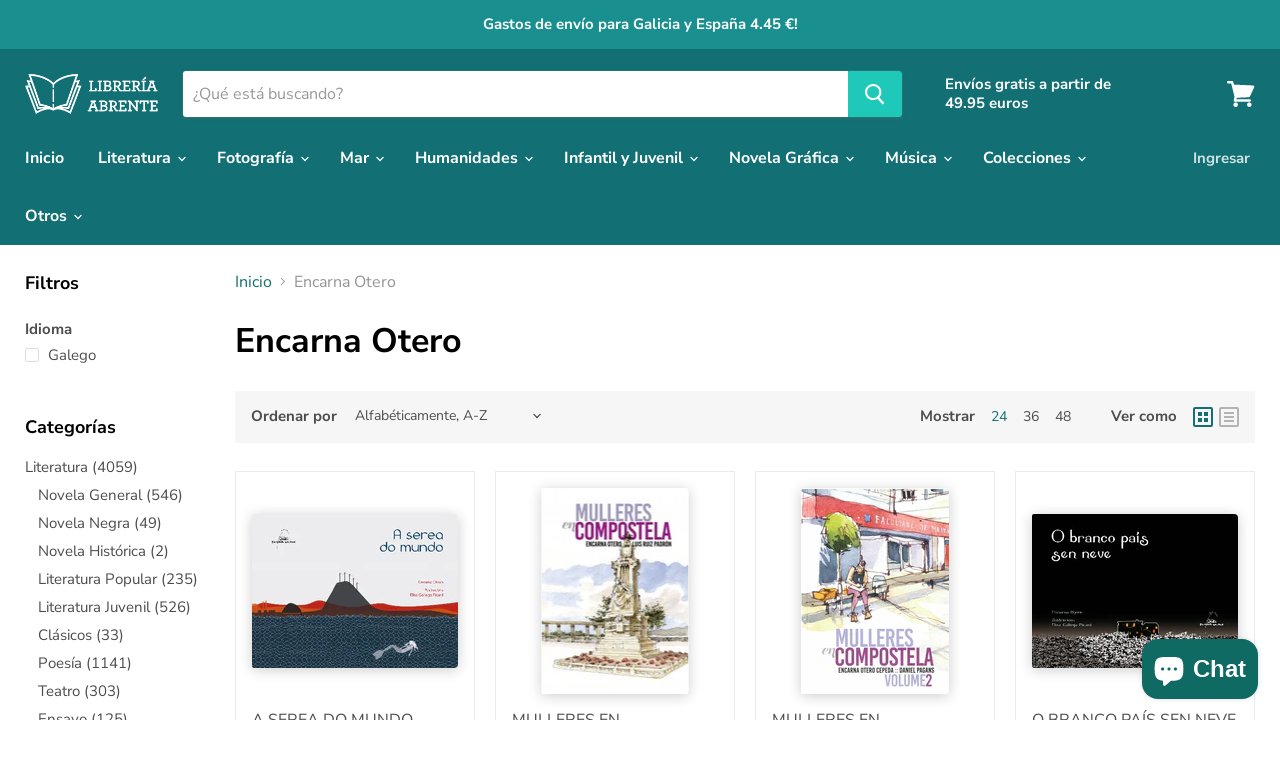

--- FILE ---
content_type: text/html; charset=utf-8
request_url: https://libreriaabrente.es/collections/vendors?q=Encarna%20Otero
body_size: 28182
content:
<!doctype html>
<html class="no-js no-touch" lang="es">
  <head>
    <meta charset="utf-8">
    <meta http-equiv="x-ua-compatible" content="IE=edge">

    <link rel="preconnect" href="https://cdn.shopify.com">
    <link rel="preconnect" href="https://fonts.shopifycdn.com">
    <link rel="preconnect" href="https://v.shopify.com">
    <link rel="preconnect" href="https://cdn.shopifycloud.com">

    <title>Encarna Otero — Librería Abrente</title>

    

    
  <link rel="shortcut icon" href="//libreriaabrente.es/cdn/shop/files/favicon_32x32.png?v=1614290294" type="image/png">


    
      <link rel="canonical" href="https://libreriaabrente.es/collections/vendors?q=encarna+otero" />
    

    <meta name="viewport" content="width=device-width">

    
    















<meta property="og:site_name" content="Librería Abrente">
<meta property="og:url" content="https://libreriaabrente.es/collections/vendors?q=encarna+otero">
<meta property="og:title" content="Encarna Otero">
<meta property="og:type" content="website">
<meta property="og:description" content="Librería galega desde 1979. Galicia e a cultura galega a nosa razón de ser.
Tenda online especializada en  libros de literatura galega, mar e cultura mariñeira, medio ambiente, banda deseñada, fotografía, historia, arte, música, tradicións, viaxes,e revistas de Galicia.">













  <meta name="twitter:site" content="@LibreriaAbrente">








<meta name="twitter:title" content="Encarna Otero">
<meta name="twitter:description" content="Librería galega desde 1979. Galicia e a cultura galega a nosa razón de ser.
Tenda online especializada en  libros de literatura galega, mar e cultura mariñeira, medio ambiente, banda deseñada, fotografía, historia, arte, música, tradicións, viaxes,e revistas de Galicia.">





    <link rel="preload" href="//libreriaabrente.es/cdn/fonts/nunito_sans/nunitosans_n7.25d963ed46da26098ebeab731e90d8802d989fa5.woff2" as="font" crossorigin="anonymous">
    <link rel="preload" as="style" href="//libreriaabrente.es/cdn/shop/t/5/assets/theme.css?v=103021343133569954271756457194">

    <script>window.performance && window.performance.mark && window.performance.mark('shopify.content_for_header.start');</script><meta name="google-site-verification" content="KQjAPjqLGFI_rvFieil9GDynX5usKaBhsn8Q4cl2Ino">
<meta id="shopify-digital-wallet" name="shopify-digital-wallet" content="/29600972848/digital_wallets/dialog">
<link rel="alternate" hreflang="x-default" href="https://libreriaabrente.es/collections/vendors?q=Encarna+Otero">
<link rel="alternate" hreflang="es" href="https://libreriaabrente.es/collections/vendors?q=Encarna+Otero">
<link rel="alternate" hreflang="gl" href="https://libreriaabrente.es/gl/collections/vendors?q=Encarna+Otero">
<script async="async" src="/checkouts/internal/preloads.js?locale=es-ES"></script>
<script id="shopify-features" type="application/json">{"accessToken":"b474f5ac894173063051917824c56cd8","betas":["rich-media-storefront-analytics"],"domain":"libreriaabrente.es","predictiveSearch":true,"shopId":29600972848,"locale":"es"}</script>
<script>var Shopify = Shopify || {};
Shopify.shop = "libreria-abrente.myshopify.com";
Shopify.locale = "es";
Shopify.currency = {"active":"EUR","rate":"1.0"};
Shopify.country = "ES";
Shopify.theme = {"name":"Empire","id":83019694128,"schema_name":"Empire","schema_version":"5.5.0","theme_store_id":838,"role":"main"};
Shopify.theme.handle = "null";
Shopify.theme.style = {"id":null,"handle":null};
Shopify.cdnHost = "libreriaabrente.es/cdn";
Shopify.routes = Shopify.routes || {};
Shopify.routes.root = "/";</script>
<script type="module">!function(o){(o.Shopify=o.Shopify||{}).modules=!0}(window);</script>
<script>!function(o){function n(){var o=[];function n(){o.push(Array.prototype.slice.apply(arguments))}return n.q=o,n}var t=o.Shopify=o.Shopify||{};t.loadFeatures=n(),t.autoloadFeatures=n()}(window);</script>
<script id="shop-js-analytics" type="application/json">{"pageType":"collection"}</script>
<script defer="defer" async type="module" src="//libreriaabrente.es/cdn/shopifycloud/shop-js/modules/v2/client.init-shop-cart-sync_BFpxDrjM.es.esm.js"></script>
<script defer="defer" async type="module" src="//libreriaabrente.es/cdn/shopifycloud/shop-js/modules/v2/chunk.common_CnP21gUX.esm.js"></script>
<script defer="defer" async type="module" src="//libreriaabrente.es/cdn/shopifycloud/shop-js/modules/v2/chunk.modal_D61HrJrg.esm.js"></script>
<script type="module">
  await import("//libreriaabrente.es/cdn/shopifycloud/shop-js/modules/v2/client.init-shop-cart-sync_BFpxDrjM.es.esm.js");
await import("//libreriaabrente.es/cdn/shopifycloud/shop-js/modules/v2/chunk.common_CnP21gUX.esm.js");
await import("//libreriaabrente.es/cdn/shopifycloud/shop-js/modules/v2/chunk.modal_D61HrJrg.esm.js");

  window.Shopify.SignInWithShop?.initShopCartSync?.({"fedCMEnabled":true,"windoidEnabled":true});

</script>
<script>(function() {
  var isLoaded = false;
  function asyncLoad() {
    if (isLoaded) return;
    isLoaded = true;
    var urls = ["https:\/\/chimpstatic.com\/mcjs-connected\/js\/users\/df6c82ad450370899c5323267\/f8dd653c68baa2d505c20366c.js?shop=libreria-abrente.myshopify.com"];
    for (var i = 0; i < urls.length; i++) {
      var s = document.createElement('script');
      s.type = 'text/javascript';
      s.async = true;
      s.src = urls[i];
      var x = document.getElementsByTagName('script')[0];
      x.parentNode.insertBefore(s, x);
    }
  };
  if(window.attachEvent) {
    window.attachEvent('onload', asyncLoad);
  } else {
    window.addEventListener('load', asyncLoad, false);
  }
})();</script>
<script id="__st">var __st={"a":29600972848,"offset":3600,"reqid":"667ea1f1-6eac-43d4-8069-fbf846b60f76-1769810550","pageurl":"libreriaabrente.es\/collections\/vendors?q=Encarna%20Otero","u":"3b49ee748efc","p":"vendors"};</script>
<script>window.ShopifyPaypalV4VisibilityTracking = true;</script>
<script id="captcha-bootstrap">!function(){'use strict';const t='contact',e='account',n='new_comment',o=[[t,t],['blogs',n],['comments',n],[t,'customer']],c=[[e,'customer_login'],[e,'guest_login'],[e,'recover_customer_password'],[e,'create_customer']],r=t=>t.map((([t,e])=>`form[action*='/${t}']:not([data-nocaptcha='true']) input[name='form_type'][value='${e}']`)).join(','),a=t=>()=>t?[...document.querySelectorAll(t)].map((t=>t.form)):[];function s(){const t=[...o],e=r(t);return a(e)}const i='password',u='form_key',d=['recaptcha-v3-token','g-recaptcha-response','h-captcha-response',i],f=()=>{try{return window.sessionStorage}catch{return}},m='__shopify_v',_=t=>t.elements[u];function p(t,e,n=!1){try{const o=window.sessionStorage,c=JSON.parse(o.getItem(e)),{data:r}=function(t){const{data:e,action:n}=t;return t[m]||n?{data:e,action:n}:{data:t,action:n}}(c);for(const[e,n]of Object.entries(r))t.elements[e]&&(t.elements[e].value=n);n&&o.removeItem(e)}catch(o){console.error('form repopulation failed',{error:o})}}const l='form_type',E='cptcha';function T(t){t.dataset[E]=!0}const w=window,h=w.document,L='Shopify',v='ce_forms',y='captcha';let A=!1;((t,e)=>{const n=(g='f06e6c50-85a8-45c8-87d0-21a2b65856fe',I='https://cdn.shopify.com/shopifycloud/storefront-forms-hcaptcha/ce_storefront_forms_captcha_hcaptcha.v1.5.2.iife.js',D={infoText:'Protegido por hCaptcha',privacyText:'Privacidad',termsText:'Términos'},(t,e,n)=>{const o=w[L][v],c=o.bindForm;if(c)return c(t,g,e,D).then(n);var r;o.q.push([[t,g,e,D],n]),r=I,A||(h.body.append(Object.assign(h.createElement('script'),{id:'captcha-provider',async:!0,src:r})),A=!0)});var g,I,D;w[L]=w[L]||{},w[L][v]=w[L][v]||{},w[L][v].q=[],w[L][y]=w[L][y]||{},w[L][y].protect=function(t,e){n(t,void 0,e),T(t)},Object.freeze(w[L][y]),function(t,e,n,w,h,L){const[v,y,A,g]=function(t,e,n){const i=e?o:[],u=t?c:[],d=[...i,...u],f=r(d),m=r(i),_=r(d.filter((([t,e])=>n.includes(e))));return[a(f),a(m),a(_),s()]}(w,h,L),I=t=>{const e=t.target;return e instanceof HTMLFormElement?e:e&&e.form},D=t=>v().includes(t);t.addEventListener('submit',(t=>{const e=I(t);if(!e)return;const n=D(e)&&!e.dataset.hcaptchaBound&&!e.dataset.recaptchaBound,o=_(e),c=g().includes(e)&&(!o||!o.value);(n||c)&&t.preventDefault(),c&&!n&&(function(t){try{if(!f())return;!function(t){const e=f();if(!e)return;const n=_(t);if(!n)return;const o=n.value;o&&e.removeItem(o)}(t);const e=Array.from(Array(32),(()=>Math.random().toString(36)[2])).join('');!function(t,e){_(t)||t.append(Object.assign(document.createElement('input'),{type:'hidden',name:u})),t.elements[u].value=e}(t,e),function(t,e){const n=f();if(!n)return;const o=[...t.querySelectorAll(`input[type='${i}']`)].map((({name:t})=>t)),c=[...d,...o],r={};for(const[a,s]of new FormData(t).entries())c.includes(a)||(r[a]=s);n.setItem(e,JSON.stringify({[m]:1,action:t.action,data:r}))}(t,e)}catch(e){console.error('failed to persist form',e)}}(e),e.submit())}));const S=(t,e)=>{t&&!t.dataset[E]&&(n(t,e.some((e=>e===t))),T(t))};for(const o of['focusin','change'])t.addEventListener(o,(t=>{const e=I(t);D(e)&&S(e,y())}));const B=e.get('form_key'),M=e.get(l),P=B&&M;t.addEventListener('DOMContentLoaded',(()=>{const t=y();if(P)for(const e of t)e.elements[l].value===M&&p(e,B);[...new Set([...A(),...v().filter((t=>'true'===t.dataset.shopifyCaptcha))])].forEach((e=>S(e,t)))}))}(h,new URLSearchParams(w.location.search),n,t,e,['guest_login'])})(!0,!0)}();</script>
<script integrity="sha256-4kQ18oKyAcykRKYeNunJcIwy7WH5gtpwJnB7kiuLZ1E=" data-source-attribution="shopify.loadfeatures" defer="defer" src="//libreriaabrente.es/cdn/shopifycloud/storefront/assets/storefront/load_feature-a0a9edcb.js" crossorigin="anonymous"></script>
<script data-source-attribution="shopify.dynamic_checkout.dynamic.init">var Shopify=Shopify||{};Shopify.PaymentButton=Shopify.PaymentButton||{isStorefrontPortableWallets:!0,init:function(){window.Shopify.PaymentButton.init=function(){};var t=document.createElement("script");t.src="https://libreriaabrente.es/cdn/shopifycloud/portable-wallets/latest/portable-wallets.es.js",t.type="module",document.head.appendChild(t)}};
</script>
<script data-source-attribution="shopify.dynamic_checkout.buyer_consent">
  function portableWalletsHideBuyerConsent(e){var t=document.getElementById("shopify-buyer-consent"),n=document.getElementById("shopify-subscription-policy-button");t&&n&&(t.classList.add("hidden"),t.setAttribute("aria-hidden","true"),n.removeEventListener("click",e))}function portableWalletsShowBuyerConsent(e){var t=document.getElementById("shopify-buyer-consent"),n=document.getElementById("shopify-subscription-policy-button");t&&n&&(t.classList.remove("hidden"),t.removeAttribute("aria-hidden"),n.addEventListener("click",e))}window.Shopify?.PaymentButton&&(window.Shopify.PaymentButton.hideBuyerConsent=portableWalletsHideBuyerConsent,window.Shopify.PaymentButton.showBuyerConsent=portableWalletsShowBuyerConsent);
</script>
<script data-source-attribution="shopify.dynamic_checkout.cart.bootstrap">document.addEventListener("DOMContentLoaded",(function(){function t(){return document.querySelector("shopify-accelerated-checkout-cart, shopify-accelerated-checkout")}if(t())Shopify.PaymentButton.init();else{new MutationObserver((function(e,n){t()&&(Shopify.PaymentButton.init(),n.disconnect())})).observe(document.body,{childList:!0,subtree:!0})}}));
</script>
<script id='scb4127' type='text/javascript' async='' src='https://libreriaabrente.es/cdn/shopifycloud/privacy-banner/storefront-banner.js'></script>
<script>window.performance && window.performance.mark && window.performance.mark('shopify.content_for_header.end');</script>

    <link href="//libreriaabrente.es/cdn/shop/t/5/assets/theme.css?v=103021343133569954271756457194" rel="stylesheet" type="text/css" media="all" />
    <link href="//libreriaabrente.es/cdn/shop/t/5/assets/ripple.css?v=89494619418437521891595267326" rel="stylesheet" type="text/css" media="all" />
    <link rel="stylesheet" href="https://cdn.shopify.com/shopifycloud/shopify-plyr/v1.0/shopify-plyr.css">

    
    <script>
      window.Theme = window.Theme || {};
      window.Theme.routes = {
        "root_url": "/",
        "account_url": "/account",
        "account_login_url": "https://shopify.com/29600972848/account?locale=es&region_country=ES",
        "account_logout_url": "/account/logout",
        "account_register_url": "https://shopify.com/29600972848/account?locale=es",
        "account_addresses_url": "/account/addresses",
        "collections_url": "/collections",
        "all_products_collection_url": "/collections/all",
        "search_url": "/search",
        "cart_url": "/cart",
        "cart_add_url": "/cart/add",
        "cart_change_url": "/cart/change",
        "cart_clear_url": "/cart/clear",
        "product_recommendations_url": "/recommendations/products",
      };
    </script>
  <script src="https://cdn.shopify.com/extensions/e8878072-2f6b-4e89-8082-94b04320908d/inbox-1254/assets/inbox-chat-loader.js" type="text/javascript" defer="defer"></script>
<meta property="og:image" content="https://cdn.shopify.com/s/files/1/0296/0097/2848/files/120502327_3391376530953863_2354589890648943762_o_ace7064b-7885-4464-bb8f-3f0726f22046.jpg?v=1610188125" />
<meta property="og:image:secure_url" content="https://cdn.shopify.com/s/files/1/0296/0097/2848/files/120502327_3391376530953863_2354589890648943762_o_ace7064b-7885-4464-bb8f-3f0726f22046.jpg?v=1610188125" />
<meta property="og:image:width" content="720" />
<meta property="og:image:height" content="720" />
<link href="https://monorail-edge.shopifysvc.com" rel="dns-prefetch">
<script>(function(){if ("sendBeacon" in navigator && "performance" in window) {try {var session_token_from_headers = performance.getEntriesByType('navigation')[0].serverTiming.find(x => x.name == '_s').description;} catch {var session_token_from_headers = undefined;}var session_cookie_matches = document.cookie.match(/_shopify_s=([^;]*)/);var session_token_from_cookie = session_cookie_matches && session_cookie_matches.length === 2 ? session_cookie_matches[1] : "";var session_token = session_token_from_headers || session_token_from_cookie || "";function handle_abandonment_event(e) {var entries = performance.getEntries().filter(function(entry) {return /monorail-edge.shopifysvc.com/.test(entry.name);});if (!window.abandonment_tracked && entries.length === 0) {window.abandonment_tracked = true;var currentMs = Date.now();var navigation_start = performance.timing.navigationStart;var payload = {shop_id: 29600972848,url: window.location.href,navigation_start,duration: currentMs - navigation_start,session_token,page_type: "collection"};window.navigator.sendBeacon("https://monorail-edge.shopifysvc.com/v1/produce", JSON.stringify({schema_id: "online_store_buyer_site_abandonment/1.1",payload: payload,metadata: {event_created_at_ms: currentMs,event_sent_at_ms: currentMs}}));}}window.addEventListener('pagehide', handle_abandonment_event);}}());</script>
<script id="web-pixels-manager-setup">(function e(e,d,r,n,o){if(void 0===o&&(o={}),!Boolean(null===(a=null===(i=window.Shopify)||void 0===i?void 0:i.analytics)||void 0===a?void 0:a.replayQueue)){var i,a;window.Shopify=window.Shopify||{};var t=window.Shopify;t.analytics=t.analytics||{};var s=t.analytics;s.replayQueue=[],s.publish=function(e,d,r){return s.replayQueue.push([e,d,r]),!0};try{self.performance.mark("wpm:start")}catch(e){}var l=function(){var e={modern:/Edge?\/(1{2}[4-9]|1[2-9]\d|[2-9]\d{2}|\d{4,})\.\d+(\.\d+|)|Firefox\/(1{2}[4-9]|1[2-9]\d|[2-9]\d{2}|\d{4,})\.\d+(\.\d+|)|Chrom(ium|e)\/(9{2}|\d{3,})\.\d+(\.\d+|)|(Maci|X1{2}).+ Version\/(15\.\d+|(1[6-9]|[2-9]\d|\d{3,})\.\d+)([,.]\d+|)( \(\w+\)|)( Mobile\/\w+|) Safari\/|Chrome.+OPR\/(9{2}|\d{3,})\.\d+\.\d+|(CPU[ +]OS|iPhone[ +]OS|CPU[ +]iPhone|CPU IPhone OS|CPU iPad OS)[ +]+(15[._]\d+|(1[6-9]|[2-9]\d|\d{3,})[._]\d+)([._]\d+|)|Android:?[ /-](13[3-9]|1[4-9]\d|[2-9]\d{2}|\d{4,})(\.\d+|)(\.\d+|)|Android.+Firefox\/(13[5-9]|1[4-9]\d|[2-9]\d{2}|\d{4,})\.\d+(\.\d+|)|Android.+Chrom(ium|e)\/(13[3-9]|1[4-9]\d|[2-9]\d{2}|\d{4,})\.\d+(\.\d+|)|SamsungBrowser\/([2-9]\d|\d{3,})\.\d+/,legacy:/Edge?\/(1[6-9]|[2-9]\d|\d{3,})\.\d+(\.\d+|)|Firefox\/(5[4-9]|[6-9]\d|\d{3,})\.\d+(\.\d+|)|Chrom(ium|e)\/(5[1-9]|[6-9]\d|\d{3,})\.\d+(\.\d+|)([\d.]+$|.*Safari\/(?![\d.]+ Edge\/[\d.]+$))|(Maci|X1{2}).+ Version\/(10\.\d+|(1[1-9]|[2-9]\d|\d{3,})\.\d+)([,.]\d+|)( \(\w+\)|)( Mobile\/\w+|) Safari\/|Chrome.+OPR\/(3[89]|[4-9]\d|\d{3,})\.\d+\.\d+|(CPU[ +]OS|iPhone[ +]OS|CPU[ +]iPhone|CPU IPhone OS|CPU iPad OS)[ +]+(10[._]\d+|(1[1-9]|[2-9]\d|\d{3,})[._]\d+)([._]\d+|)|Android:?[ /-](13[3-9]|1[4-9]\d|[2-9]\d{2}|\d{4,})(\.\d+|)(\.\d+|)|Mobile Safari.+OPR\/([89]\d|\d{3,})\.\d+\.\d+|Android.+Firefox\/(13[5-9]|1[4-9]\d|[2-9]\d{2}|\d{4,})\.\d+(\.\d+|)|Android.+Chrom(ium|e)\/(13[3-9]|1[4-9]\d|[2-9]\d{2}|\d{4,})\.\d+(\.\d+|)|Android.+(UC? ?Browser|UCWEB|U3)[ /]?(15\.([5-9]|\d{2,})|(1[6-9]|[2-9]\d|\d{3,})\.\d+)\.\d+|SamsungBrowser\/(5\.\d+|([6-9]|\d{2,})\.\d+)|Android.+MQ{2}Browser\/(14(\.(9|\d{2,})|)|(1[5-9]|[2-9]\d|\d{3,})(\.\d+|))(\.\d+|)|K[Aa][Ii]OS\/(3\.\d+|([4-9]|\d{2,})\.\d+)(\.\d+|)/},d=e.modern,r=e.legacy,n=navigator.userAgent;return n.match(d)?"modern":n.match(r)?"legacy":"unknown"}(),u="modern"===l?"modern":"legacy",c=(null!=n?n:{modern:"",legacy:""})[u],f=function(e){return[e.baseUrl,"/wpm","/b",e.hashVersion,"modern"===e.buildTarget?"m":"l",".js"].join("")}({baseUrl:d,hashVersion:r,buildTarget:u}),m=function(e){var d=e.version,r=e.bundleTarget,n=e.surface,o=e.pageUrl,i=e.monorailEndpoint;return{emit:function(e){var a=e.status,t=e.errorMsg,s=(new Date).getTime(),l=JSON.stringify({metadata:{event_sent_at_ms:s},events:[{schema_id:"web_pixels_manager_load/3.1",payload:{version:d,bundle_target:r,page_url:o,status:a,surface:n,error_msg:t},metadata:{event_created_at_ms:s}}]});if(!i)return console&&console.warn&&console.warn("[Web Pixels Manager] No Monorail endpoint provided, skipping logging."),!1;try{return self.navigator.sendBeacon.bind(self.navigator)(i,l)}catch(e){}var u=new XMLHttpRequest;try{return u.open("POST",i,!0),u.setRequestHeader("Content-Type","text/plain"),u.send(l),!0}catch(e){return console&&console.warn&&console.warn("[Web Pixels Manager] Got an unhandled error while logging to Monorail."),!1}}}}({version:r,bundleTarget:l,surface:e.surface,pageUrl:self.location.href,monorailEndpoint:e.monorailEndpoint});try{o.browserTarget=l,function(e){var d=e.src,r=e.async,n=void 0===r||r,o=e.onload,i=e.onerror,a=e.sri,t=e.scriptDataAttributes,s=void 0===t?{}:t,l=document.createElement("script"),u=document.querySelector("head"),c=document.querySelector("body");if(l.async=n,l.src=d,a&&(l.integrity=a,l.crossOrigin="anonymous"),s)for(var f in s)if(Object.prototype.hasOwnProperty.call(s,f))try{l.dataset[f]=s[f]}catch(e){}if(o&&l.addEventListener("load",o),i&&l.addEventListener("error",i),u)u.appendChild(l);else{if(!c)throw new Error("Did not find a head or body element to append the script");c.appendChild(l)}}({src:f,async:!0,onload:function(){if(!function(){var e,d;return Boolean(null===(d=null===(e=window.Shopify)||void 0===e?void 0:e.analytics)||void 0===d?void 0:d.initialized)}()){var d=window.webPixelsManager.init(e)||void 0;if(d){var r=window.Shopify.analytics;r.replayQueue.forEach((function(e){var r=e[0],n=e[1],o=e[2];d.publishCustomEvent(r,n,o)})),r.replayQueue=[],r.publish=d.publishCustomEvent,r.visitor=d.visitor,r.initialized=!0}}},onerror:function(){return m.emit({status:"failed",errorMsg:"".concat(f," has failed to load")})},sri:function(e){var d=/^sha384-[A-Za-z0-9+/=]+$/;return"string"==typeof e&&d.test(e)}(c)?c:"",scriptDataAttributes:o}),m.emit({status:"loading"})}catch(e){m.emit({status:"failed",errorMsg:(null==e?void 0:e.message)||"Unknown error"})}}})({shopId: 29600972848,storefrontBaseUrl: "https://libreriaabrente.es",extensionsBaseUrl: "https://extensions.shopifycdn.com/cdn/shopifycloud/web-pixels-manager",monorailEndpoint: "https://monorail-edge.shopifysvc.com/unstable/produce_batch",surface: "storefront-renderer",enabledBetaFlags: ["2dca8a86"],webPixelsConfigList: [{"id":"1040613723","configuration":"{\"config\":\"{\\\"pixel_id\\\":\\\"G-M6CVLGEWCY\\\",\\\"target_country\\\":\\\"ES\\\",\\\"gtag_events\\\":[{\\\"type\\\":\\\"search\\\",\\\"action_label\\\":[\\\"G-M6CVLGEWCY\\\",\\\"AW-16643452205\\\/vL61CNSX3MIZEK3am4A-\\\"]},{\\\"type\\\":\\\"begin_checkout\\\",\\\"action_label\\\":[\\\"G-M6CVLGEWCY\\\",\\\"AW-16643452205\\\/CFwkCNqX3MIZEK3am4A-\\\"]},{\\\"type\\\":\\\"view_item\\\",\\\"action_label\\\":[\\\"G-M6CVLGEWCY\\\",\\\"AW-16643452205\\\/MYh6CNGX3MIZEK3am4A-\\\",\\\"MC-L8HT1T5D7W\\\"]},{\\\"type\\\":\\\"purchase\\\",\\\"action_label\\\":[\\\"G-M6CVLGEWCY\\\",\\\"AW-16643452205\\\/QQnPCMuX3MIZEK3am4A-\\\",\\\"MC-L8HT1T5D7W\\\"]},{\\\"type\\\":\\\"page_view\\\",\\\"action_label\\\":[\\\"G-M6CVLGEWCY\\\",\\\"AW-16643452205\\\/3_IjCM6X3MIZEK3am4A-\\\",\\\"MC-L8HT1T5D7W\\\"]},{\\\"type\\\":\\\"add_payment_info\\\",\\\"action_label\\\":[\\\"G-M6CVLGEWCY\\\",\\\"AW-16643452205\\\/IQavCJmY3MIZEK3am4A-\\\"]},{\\\"type\\\":\\\"add_to_cart\\\",\\\"action_label\\\":[\\\"G-M6CVLGEWCY\\\",\\\"AW-16643452205\\\/Zzc_CNeX3MIZEK3am4A-\\\"]}],\\\"enable_monitoring_mode\\\":false}\"}","eventPayloadVersion":"v1","runtimeContext":"OPEN","scriptVersion":"b2a88bafab3e21179ed38636efcd8a93","type":"APP","apiClientId":1780363,"privacyPurposes":[],"dataSharingAdjustments":{"protectedCustomerApprovalScopes":["read_customer_address","read_customer_email","read_customer_name","read_customer_personal_data","read_customer_phone"]}},{"id":"443056475","configuration":"{\"pixel_id\":\"3492285130995830\",\"pixel_type\":\"facebook_pixel\",\"metaapp_system_user_token\":\"-\"}","eventPayloadVersion":"v1","runtimeContext":"OPEN","scriptVersion":"ca16bc87fe92b6042fbaa3acc2fbdaa6","type":"APP","apiClientId":2329312,"privacyPurposes":["ANALYTICS","MARKETING","SALE_OF_DATA"],"dataSharingAdjustments":{"protectedCustomerApprovalScopes":["read_customer_address","read_customer_email","read_customer_name","read_customer_personal_data","read_customer_phone"]}},{"id":"shopify-app-pixel","configuration":"{}","eventPayloadVersion":"v1","runtimeContext":"STRICT","scriptVersion":"0450","apiClientId":"shopify-pixel","type":"APP","privacyPurposes":["ANALYTICS","MARKETING"]},{"id":"shopify-custom-pixel","eventPayloadVersion":"v1","runtimeContext":"LAX","scriptVersion":"0450","apiClientId":"shopify-pixel","type":"CUSTOM","privacyPurposes":["ANALYTICS","MARKETING"]}],isMerchantRequest: false,initData: {"shop":{"name":"Librería Abrente","paymentSettings":{"currencyCode":"EUR"},"myshopifyDomain":"libreria-abrente.myshopify.com","countryCode":"ES","storefrontUrl":"https:\/\/libreriaabrente.es"},"customer":null,"cart":null,"checkout":null,"productVariants":[],"purchasingCompany":null},},"https://libreriaabrente.es/cdn","1d2a099fw23dfb22ep557258f5m7a2edbae",{"modern":"","legacy":""},{"shopId":"29600972848","storefrontBaseUrl":"https:\/\/libreriaabrente.es","extensionBaseUrl":"https:\/\/extensions.shopifycdn.com\/cdn\/shopifycloud\/web-pixels-manager","surface":"storefront-renderer","enabledBetaFlags":"[\"2dca8a86\"]","isMerchantRequest":"false","hashVersion":"1d2a099fw23dfb22ep557258f5m7a2edbae","publish":"custom","events":"[[\"page_viewed\",{}]]"});</script><script>
  window.ShopifyAnalytics = window.ShopifyAnalytics || {};
  window.ShopifyAnalytics.meta = window.ShopifyAnalytics.meta || {};
  window.ShopifyAnalytics.meta.currency = 'EUR';
  var meta = {"page":{"pageType":"vendors","requestId":"667ea1f1-6eac-43d4-8069-fbf846b60f76-1769810550"}};
  for (var attr in meta) {
    window.ShopifyAnalytics.meta[attr] = meta[attr];
  }
</script>
<script class="analytics">
  (function () {
    var customDocumentWrite = function(content) {
      var jquery = null;

      if (window.jQuery) {
        jquery = window.jQuery;
      } else if (window.Checkout && window.Checkout.$) {
        jquery = window.Checkout.$;
      }

      if (jquery) {
        jquery('body').append(content);
      }
    };

    var hasLoggedConversion = function(token) {
      if (token) {
        return document.cookie.indexOf('loggedConversion=' + token) !== -1;
      }
      return false;
    }

    var setCookieIfConversion = function(token) {
      if (token) {
        var twoMonthsFromNow = new Date(Date.now());
        twoMonthsFromNow.setMonth(twoMonthsFromNow.getMonth() + 2);

        document.cookie = 'loggedConversion=' + token + '; expires=' + twoMonthsFromNow;
      }
    }

    var trekkie = window.ShopifyAnalytics.lib = window.trekkie = window.trekkie || [];
    if (trekkie.integrations) {
      return;
    }
    trekkie.methods = [
      'identify',
      'page',
      'ready',
      'track',
      'trackForm',
      'trackLink'
    ];
    trekkie.factory = function(method) {
      return function() {
        var args = Array.prototype.slice.call(arguments);
        args.unshift(method);
        trekkie.push(args);
        return trekkie;
      };
    };
    for (var i = 0; i < trekkie.methods.length; i++) {
      var key = trekkie.methods[i];
      trekkie[key] = trekkie.factory(key);
    }
    trekkie.load = function(config) {
      trekkie.config = config || {};
      trekkie.config.initialDocumentCookie = document.cookie;
      var first = document.getElementsByTagName('script')[0];
      var script = document.createElement('script');
      script.type = 'text/javascript';
      script.onerror = function(e) {
        var scriptFallback = document.createElement('script');
        scriptFallback.type = 'text/javascript';
        scriptFallback.onerror = function(error) {
                var Monorail = {
      produce: function produce(monorailDomain, schemaId, payload) {
        var currentMs = new Date().getTime();
        var event = {
          schema_id: schemaId,
          payload: payload,
          metadata: {
            event_created_at_ms: currentMs,
            event_sent_at_ms: currentMs
          }
        };
        return Monorail.sendRequest("https://" + monorailDomain + "/v1/produce", JSON.stringify(event));
      },
      sendRequest: function sendRequest(endpointUrl, payload) {
        // Try the sendBeacon API
        if (window && window.navigator && typeof window.navigator.sendBeacon === 'function' && typeof window.Blob === 'function' && !Monorail.isIos12()) {
          var blobData = new window.Blob([payload], {
            type: 'text/plain'
          });

          if (window.navigator.sendBeacon(endpointUrl, blobData)) {
            return true;
          } // sendBeacon was not successful

        } // XHR beacon

        var xhr = new XMLHttpRequest();

        try {
          xhr.open('POST', endpointUrl);
          xhr.setRequestHeader('Content-Type', 'text/plain');
          xhr.send(payload);
        } catch (e) {
          console.log(e);
        }

        return false;
      },
      isIos12: function isIos12() {
        return window.navigator.userAgent.lastIndexOf('iPhone; CPU iPhone OS 12_') !== -1 || window.navigator.userAgent.lastIndexOf('iPad; CPU OS 12_') !== -1;
      }
    };
    Monorail.produce('monorail-edge.shopifysvc.com',
      'trekkie_storefront_load_errors/1.1',
      {shop_id: 29600972848,
      theme_id: 83019694128,
      app_name: "storefront",
      context_url: window.location.href,
      source_url: "//libreriaabrente.es/cdn/s/trekkie.storefront.c59ea00e0474b293ae6629561379568a2d7c4bba.min.js"});

        };
        scriptFallback.async = true;
        scriptFallback.src = '//libreriaabrente.es/cdn/s/trekkie.storefront.c59ea00e0474b293ae6629561379568a2d7c4bba.min.js';
        first.parentNode.insertBefore(scriptFallback, first);
      };
      script.async = true;
      script.src = '//libreriaabrente.es/cdn/s/trekkie.storefront.c59ea00e0474b293ae6629561379568a2d7c4bba.min.js';
      first.parentNode.insertBefore(script, first);
    };
    trekkie.load(
      {"Trekkie":{"appName":"storefront","development":false,"defaultAttributes":{"shopId":29600972848,"isMerchantRequest":null,"themeId":83019694128,"themeCityHash":"17979252808346600981","contentLanguage":"es","currency":"EUR","eventMetadataId":"d7fd235b-4f8c-47a8-a35d-67e3508131c5"},"isServerSideCookieWritingEnabled":true,"monorailRegion":"shop_domain","enabledBetaFlags":["65f19447","b5387b81"]},"Session Attribution":{},"S2S":{"facebookCapiEnabled":true,"source":"trekkie-storefront-renderer","apiClientId":580111}}
    );

    var loaded = false;
    trekkie.ready(function() {
      if (loaded) return;
      loaded = true;

      window.ShopifyAnalytics.lib = window.trekkie;

      var originalDocumentWrite = document.write;
      document.write = customDocumentWrite;
      try { window.ShopifyAnalytics.merchantGoogleAnalytics.call(this); } catch(error) {};
      document.write = originalDocumentWrite;

      window.ShopifyAnalytics.lib.page(null,{"pageType":"vendors","requestId":"667ea1f1-6eac-43d4-8069-fbf846b60f76-1769810550","shopifyEmitted":true});

      var match = window.location.pathname.match(/checkouts\/(.+)\/(thank_you|post_purchase)/)
      var token = match? match[1]: undefined;
      if (!hasLoggedConversion(token)) {
        setCookieIfConversion(token);
        
      }
    });


        var eventsListenerScript = document.createElement('script');
        eventsListenerScript.async = true;
        eventsListenerScript.src = "//libreriaabrente.es/cdn/shopifycloud/storefront/assets/shop_events_listener-3da45d37.js";
        document.getElementsByTagName('head')[0].appendChild(eventsListenerScript);

})();</script>
  <script>
  if (!window.ga || (window.ga && typeof window.ga !== 'function')) {
    window.ga = function ga() {
      (window.ga.q = window.ga.q || []).push(arguments);
      if (window.Shopify && window.Shopify.analytics && typeof window.Shopify.analytics.publish === 'function') {
        window.Shopify.analytics.publish("ga_stub_called", {}, {sendTo: "google_osp_migration"});
      }
      console.error("Shopify's Google Analytics stub called with:", Array.from(arguments), "\nSee https://help.shopify.com/manual/promoting-marketing/pixels/pixel-migration#google for more information.");
    };
    if (window.Shopify && window.Shopify.analytics && typeof window.Shopify.analytics.publish === 'function') {
      window.Shopify.analytics.publish("ga_stub_initialized", {}, {sendTo: "google_osp_migration"});
    }
  }
</script>
<script
  defer
  src="https://libreriaabrente.es/cdn/shopifycloud/perf-kit/shopify-perf-kit-3.1.0.min.js"
  data-application="storefront-renderer"
  data-shop-id="29600972848"
  data-render-region="gcp-us-east1"
  data-page-type="collection"
  data-theme-instance-id="83019694128"
  data-theme-name="Empire"
  data-theme-version="5.5.0"
  data-monorail-region="shop_domain"
  data-resource-timing-sampling-rate="10"
  data-shs="true"
  data-shs-beacon="true"
  data-shs-export-with-fetch="true"
  data-shs-logs-sample-rate="1"
  data-shs-beacon-endpoint="https://libreriaabrente.es/api/collect"
></script>
</head>

  <body class="template-collection" data-instant-allow-query-string >
    <script>
      document.documentElement.className=document.documentElement.className.replace(/\bno-js\b/,'js');
      if(window.Shopify&&window.Shopify.designMode)document.documentElement.className+=' in-theme-editor';
      if(('ontouchstart' in window)||window.DocumentTouch&&document instanceof DocumentTouch)document.documentElement.className=document.documentElement.className.replace(/\bno-touch\b/,'has-touch');
    </script>
    <a class="skip-to-main" href="#site-main">Ir a contenido</a>
    <div id="shopify-section-static-announcement" class="shopify-section site-announcement"><script
  type="application/json"
  data-section-id="static-announcement"
  data-section-type="static-announcement">
</script>









  
    <div
      class="
        announcement-bar
        
      "
      style="
        color: #ffffff;
        background: #198f8f;
      ">
      

      
        <div class="announcement-bar-text">
          Gastos de envío para Galicia y España 4.45 €!
        </div>
      

      <div class="announcement-bar-text-mobile">
        
          Gastos de envío 4.45€!
        
      </div>
    </div>
  


</div>
    <header
      class="site-header site-header-nav--open"
      role="banner"
      data-site-header
    >
      <div id="shopify-section-static-header" class="shopify-section site-header-wrapper"><script
  type="application/json"
  data-section-id="static-header"
  data-section-type="static-header"
  data-section-data>
  {
    "settings": {
      "sticky_header": true,
      "live_search": {
        "enable": true,
        "enable_images": true,
        "enable_content": true,
        "money_format": "€{{amount_with_comma_separator}}",
        "show_mobile_search_bar": true,
        "context": {
          "view_all_results": "Ver todos los resultados",
          "view_all_products": "Ver todos los productos",
          "content_results": {
            "title": "Publicaciones y páginas",
            "no_results": "No hay resultados."
          },
          "no_results_products": {
            "title": "No hay productos para “*terms*”.",
            "title_in_category": "No hay productos para \u0026quot;*terms*\u0026quot; en *category*.",
            "message": "Lo sentimos, no pudimos encontrar ninguna coincidencia."
          }
        }
      }
    }
  }
</script>




<style data-shopify>
  .site-logo {
    max-width: 150px;
  }

  .site-logo-image {
    max-height: 50px;
  }
</style>

<div
  class="
    site-header-main
    
  "
  data-site-header-main
  data-site-header-sticky
  
    data-site-header-mobile-search-bar
  
>
  <button class="site-header-menu-toggle" data-menu-toggle>
    <div class="site-header-menu-toggle--button" tabindex="-1">
      <span class="toggle-icon--bar toggle-icon--bar-top"></span>
      <span class="toggle-icon--bar toggle-icon--bar-middle"></span>
      <span class="toggle-icon--bar toggle-icon--bar-bottom"></span>
      <span class="visually-hidden">Menú</span>
    </div>
  </button>

  

  <div
    class="
      site-header-main-content
      
    "
  >
    <div class="site-header-logo">
      <a
        class="site-logo"
        href="/">
        
          
          

          

  

  <img
    
      src="//libreriaabrente.es/cdn/shop/files/logo-abrente_250x94.png?v=1614289584"
    
    alt=""

    
      data-rimg
      srcset="//libreriaabrente.es/cdn/shop/files/logo-abrente_250x94.png?v=1614289584 1x"
    

    class="site-logo-image"
    
    
  >




        
      </a>
    </div>

    



<div class="live-search" data-live-search><form
    class="
      live-search-form
      form-fields-inline
      
    "
    action="/search"
    method="get"
    role="search"
    aria-label="Product"
    data-live-search-form
  >
    <input type="hidden" name="type" value="article,page,product">
    <div class="form-field no-label"><input
        class="form-field-input live-search-form-field"
        type="text"
        name="q"
        aria-label="Buscar"
        placeholder="¿Qué está buscando?"
        
        autocomplete="off"
        data-live-search-input>
      <button
        class="live-search-takeover-cancel"
        type="button"
        data-live-search-takeover-cancel>
        Cancelar
      </button>

      <button
        class="live-search-button"
        type="submit"
        aria-label="Buscar"
        data-live-search-submit
      >
        <span class="search-icon search-icon--inactive">
          <svg
  aria-hidden="true"
  focusable="false"
  role="presentation"
  xmlns="http://www.w3.org/2000/svg"
  width="20"
  height="21"
  viewBox="0 0 20 21"
>
  <path fill="currentColor" fill-rule="evenodd" d="M12.514 14.906a8.264 8.264 0 0 1-4.322 1.21C3.668 16.116 0 12.513 0 8.07 0 3.626 3.668.023 8.192.023c4.525 0 8.193 3.603 8.193 8.047 0 2.033-.769 3.89-2.035 5.307l4.999 5.552-1.775 1.597-5.06-5.62zm-4.322-.843c3.37 0 6.102-2.684 6.102-5.993 0-3.31-2.732-5.994-6.102-5.994S2.09 4.76 2.09 8.07c0 3.31 2.732 5.993 6.102 5.993z"/>
</svg>
        </span>
        <span class="search-icon search-icon--active">
          <svg
  aria-hidden="true"
  focusable="false"
  role="presentation"
  width="26"
  height="26"
  viewBox="0 0 26 26"
  xmlns="http://www.w3.org/2000/svg"
>
  <g fill-rule="nonzero" fill="currentColor">
    <path d="M13 26C5.82 26 0 20.18 0 13S5.82 0 13 0s13 5.82 13 13-5.82 13-13 13zm0-3.852a9.148 9.148 0 1 0 0-18.296 9.148 9.148 0 0 0 0 18.296z" opacity=".29"/><path d="M13 26c7.18 0 13-5.82 13-13a1.926 1.926 0 0 0-3.852 0A9.148 9.148 0 0 1 13 22.148 1.926 1.926 0 0 0 13 26z"/>
  </g>
</svg>
        </span>
      </button>
    </div>

    <div class="search-flydown" data-live-search-flydown>
      <div class="search-flydown--placeholder" data-live-search-placeholder>
        <div class="search-flydown--product-items">
          
            <a class="search-flydown--product search-flydown--product" href="#">
              
                <div class="search-flydown--product-image">
                  <svg class="placeholder--image placeholder--content-image" xmlns="http://www.w3.org/2000/svg" viewBox="0 0 525.5 525.5"><path d="M324.5 212.7H203c-1.6 0-2.8 1.3-2.8 2.8V308c0 1.6 1.3 2.8 2.8 2.8h121.6c1.6 0 2.8-1.3 2.8-2.8v-92.5c0-1.6-1.3-2.8-2.9-2.8zm1.1 95.3c0 .6-.5 1.1-1.1 1.1H203c-.6 0-1.1-.5-1.1-1.1v-92.5c0-.6.5-1.1 1.1-1.1h121.6c.6 0 1.1.5 1.1 1.1V308z"/><path d="M210.4 299.5H240v.1s.1 0 .2-.1h75.2v-76.2h-105v76.2zm1.8-7.2l20-20c1.6-1.6 3.8-2.5 6.1-2.5s4.5.9 6.1 2.5l1.5 1.5 16.8 16.8c-12.9 3.3-20.7 6.3-22.8 7.2h-27.7v-5.5zm101.5-10.1c-20.1 1.7-36.7 4.8-49.1 7.9l-16.9-16.9 26.3-26.3c1.6-1.6 3.8-2.5 6.1-2.5s4.5.9 6.1 2.5l27.5 27.5v7.8zm-68.9 15.5c9.7-3.5 33.9-10.9 68.9-13.8v13.8h-68.9zm68.9-72.7v46.8l-26.2-26.2c-1.9-1.9-4.5-3-7.3-3s-5.4 1.1-7.3 3l-26.3 26.3-.9-.9c-1.9-1.9-4.5-3-7.3-3s-5.4 1.1-7.3 3l-18.8 18.8V225h101.4z"/><path d="M232.8 254c4.6 0 8.3-3.7 8.3-8.3s-3.7-8.3-8.3-8.3-8.3 3.7-8.3 8.3 3.7 8.3 8.3 8.3zm0-14.9c3.6 0 6.6 2.9 6.6 6.6s-2.9 6.6-6.6 6.6-6.6-2.9-6.6-6.6 3-6.6 6.6-6.6z"/></svg>
                </div>
              

              <div class="search-flydown--product-text">
                <span class="search-flydown--product-title placeholder--content-text"></span>
                <span class="search-flydown--product-price placeholder--content-text"></span>
              </div>
            </a>
          
            <a class="search-flydown--product search-flydown--product" href="#">
              
                <div class="search-flydown--product-image">
                  <svg class="placeholder--image placeholder--content-image" xmlns="http://www.w3.org/2000/svg" viewBox="0 0 525.5 525.5"><path d="M324.5 212.7H203c-1.6 0-2.8 1.3-2.8 2.8V308c0 1.6 1.3 2.8 2.8 2.8h121.6c1.6 0 2.8-1.3 2.8-2.8v-92.5c0-1.6-1.3-2.8-2.9-2.8zm1.1 95.3c0 .6-.5 1.1-1.1 1.1H203c-.6 0-1.1-.5-1.1-1.1v-92.5c0-.6.5-1.1 1.1-1.1h121.6c.6 0 1.1.5 1.1 1.1V308z"/><path d="M210.4 299.5H240v.1s.1 0 .2-.1h75.2v-76.2h-105v76.2zm1.8-7.2l20-20c1.6-1.6 3.8-2.5 6.1-2.5s4.5.9 6.1 2.5l1.5 1.5 16.8 16.8c-12.9 3.3-20.7 6.3-22.8 7.2h-27.7v-5.5zm101.5-10.1c-20.1 1.7-36.7 4.8-49.1 7.9l-16.9-16.9 26.3-26.3c1.6-1.6 3.8-2.5 6.1-2.5s4.5.9 6.1 2.5l27.5 27.5v7.8zm-68.9 15.5c9.7-3.5 33.9-10.9 68.9-13.8v13.8h-68.9zm68.9-72.7v46.8l-26.2-26.2c-1.9-1.9-4.5-3-7.3-3s-5.4 1.1-7.3 3l-26.3 26.3-.9-.9c-1.9-1.9-4.5-3-7.3-3s-5.4 1.1-7.3 3l-18.8 18.8V225h101.4z"/><path d="M232.8 254c4.6 0 8.3-3.7 8.3-8.3s-3.7-8.3-8.3-8.3-8.3 3.7-8.3 8.3 3.7 8.3 8.3 8.3zm0-14.9c3.6 0 6.6 2.9 6.6 6.6s-2.9 6.6-6.6 6.6-6.6-2.9-6.6-6.6 3-6.6 6.6-6.6z"/></svg>
                </div>
              

              <div class="search-flydown--product-text">
                <span class="search-flydown--product-title placeholder--content-text"></span>
                <span class="search-flydown--product-price placeholder--content-text"></span>
              </div>
            </a>
          
            <a class="search-flydown--product search-flydown--product" href="#">
              
                <div class="search-flydown--product-image">
                  <svg class="placeholder--image placeholder--content-image" xmlns="http://www.w3.org/2000/svg" viewBox="0 0 525.5 525.5"><path d="M324.5 212.7H203c-1.6 0-2.8 1.3-2.8 2.8V308c0 1.6 1.3 2.8 2.8 2.8h121.6c1.6 0 2.8-1.3 2.8-2.8v-92.5c0-1.6-1.3-2.8-2.9-2.8zm1.1 95.3c0 .6-.5 1.1-1.1 1.1H203c-.6 0-1.1-.5-1.1-1.1v-92.5c0-.6.5-1.1 1.1-1.1h121.6c.6 0 1.1.5 1.1 1.1V308z"/><path d="M210.4 299.5H240v.1s.1 0 .2-.1h75.2v-76.2h-105v76.2zm1.8-7.2l20-20c1.6-1.6 3.8-2.5 6.1-2.5s4.5.9 6.1 2.5l1.5 1.5 16.8 16.8c-12.9 3.3-20.7 6.3-22.8 7.2h-27.7v-5.5zm101.5-10.1c-20.1 1.7-36.7 4.8-49.1 7.9l-16.9-16.9 26.3-26.3c1.6-1.6 3.8-2.5 6.1-2.5s4.5.9 6.1 2.5l27.5 27.5v7.8zm-68.9 15.5c9.7-3.5 33.9-10.9 68.9-13.8v13.8h-68.9zm68.9-72.7v46.8l-26.2-26.2c-1.9-1.9-4.5-3-7.3-3s-5.4 1.1-7.3 3l-26.3 26.3-.9-.9c-1.9-1.9-4.5-3-7.3-3s-5.4 1.1-7.3 3l-18.8 18.8V225h101.4z"/><path d="M232.8 254c4.6 0 8.3-3.7 8.3-8.3s-3.7-8.3-8.3-8.3-8.3 3.7-8.3 8.3 3.7 8.3 8.3 8.3zm0-14.9c3.6 0 6.6 2.9 6.6 6.6s-2.9 6.6-6.6 6.6-6.6-2.9-6.6-6.6 3-6.6 6.6-6.6z"/></svg>
                </div>
              

              <div class="search-flydown--product-text">
                <span class="search-flydown--product-title placeholder--content-text"></span>
                <span class="search-flydown--product-price placeholder--content-text"></span>
              </div>
            </a>
          
        </div>
      </div>

      <div class="search-flydown--results search-flydown--results--content-enabled" data-live-search-results></div>

      
    </div>
  </form>
</div>


    
      <div class="small-promo">
        

        <div class="small-promo-content">
          
            <span class="small-promo-heading">
              Envíos gratis a partir de 49.95 euros
            </span>
          

          
            <div class="small-promo-text-mobile">
              <p>en pedidos superiores a 49,95€</p>
            </div>
          

          
        </div>

        

      </div>

    
  </div>

  <div class="site-header-cart">
    <a class="site-header-cart--button" href="/cart">
      <span
        class="site-header-cart--count "
        data-header-cart-count="">
      </span>

      <svg
  aria-hidden="true"
  focusable="false"
  role="presentation"
  width="28"
  height="26"
  viewBox="0 10 28 26"
  xmlns="http://www.w3.org/2000/svg"
>
  <path fill="currentColor" fill-rule="evenodd" d="M26.15 14.488L6.977 13.59l-.666-2.661C6.159 10.37 5.704 10 5.127 10H1.213C.547 10 0 10.558 0 11.238c0 .68.547 1.238 1.213 1.238h2.974l3.337 13.249-.82 3.465c-.092.371 0 .774.212 1.053.243.31.576.465.94.465H22.72c.667 0 1.214-.558 1.214-1.239 0-.68-.547-1.238-1.214-1.238H9.434l.333-1.423 12.135-.589c.455-.03.85-.31 1.032-.712l4.247-9.286c.181-.34.151-.774-.06-1.144-.212-.34-.577-.589-.97-.589zM22.297 36c-1.256 0-2.275-1.04-2.275-2.321 0-1.282 1.019-2.322 2.275-2.322s2.275 1.04 2.275 2.322c0 1.281-1.02 2.321-2.275 2.321zM10.92 33.679C10.92 34.96 9.9 36 8.646 36 7.39 36 6.37 34.96 6.37 33.679c0-1.282 1.019-2.322 2.275-2.322s2.275 1.04 2.275 2.322z"/>
</svg>
      <span class="visually-hidden">Ver carrito</span>
    </a>
  </div>
</div>

<div
  class="
    site-navigation-wrapper

    
      site-navigation--has-actions
    

    
  "
  data-site-navigation
  id="site-header-nav"
>
  <nav
    class="site-navigation"
    aria-label="Principal"
  >
    




<ul
  class="navmenu navmenu-depth-1"
  data-navmenu
  aria-label="Navegación Principal"
>
  
    
    

    
    
    
    
    
<li
      class="navmenu-item            navmenu-id-inicio      "
      
      
      
    >
      <a
        class="navmenu-link  "
        href="/"
        
      >
        Inicio
        
      </a>

      
    </li>
  
    
    

    
    
    
    
    
<li
      class="navmenu-item      navmenu-item-parent      navmenu-id-literatura      "
      
      data-navmenu-parent
      
    >
      <a
        class="navmenu-link navmenu-link-parent "
        href="/collections/literatura"
        
          aria-haspopup="true"
          aria-expanded="false"
        
      >
        Literatura
        
          <span
            class="navmenu-icon navmenu-icon-depth-1"
            data-navmenu-trigger
          >
            <svg
  aria-hidden="true"
  focusable="false"
  role="presentation"
  width="8"
  height="6"
  viewBox="0 0 8 6"
  fill="none"
  xmlns="http://www.w3.org/2000/svg"
>
<path class="icon-chevron-down-left" d="M4 4.5L7 1.5" stroke="currentColor" stroke-width="1.25" stroke-linecap="square"/>
<path class="icon-chevron-down-right" d="M4 4.5L1 1.5" stroke="currentColor" stroke-width="1.25" stroke-linecap="square"/>
</svg>

          </span>
        
      </a>

      
        








<ul
  class="navmenu navmenu-depth-2 navmenu-submenu"
  data-navmenu
  
  data-navmenu-submenu
  aria-label="Navegación Principal"
>
  
    

    
    

    
    

    
      <li
        class="navmenu-item navmenu-id-novela-general"
      >
        <a
          class="navmenu-link "
          href="/collections/novela-general"
        >
          Novela General
</a>
      </li>
    
  
    

    
    

    
    

    
      <li
        class="navmenu-item navmenu-id-novela-negra"
      >
        <a
          class="navmenu-link "
          href="/collections/novela-negra"
        >
          Novela Negra
</a>
      </li>
    
  
    

    
    

    
    

    
      <li
        class="navmenu-item navmenu-id-novela-historica"
      >
        <a
          class="navmenu-link "
          href="/collections/novela-historica"
        >
          Novela Histórica
</a>
      </li>
    
  
    

    
    

    
    

    
      <li
        class="navmenu-item navmenu-id-literatura-popular"
      >
        <a
          class="navmenu-link "
          href="/collections/literatura-popular"
        >
          Literatura Popular
</a>
      </li>
    
  
    

    
    

    
    

    
      <li
        class="navmenu-item navmenu-id-literatura-juvenil"
      >
        <a
          class="navmenu-link "
          href="/collections/literatura-juvenil"
        >
          Literatura Juvenil
</a>
      </li>
    
  
    

    
    

    
    

    
      <li
        class="navmenu-item navmenu-id-poesia"
      >
        <a
          class="navmenu-link "
          href="/collections/poesia"
        >
          Poesía
</a>
      </li>
    
  
    

    
    

    
    

    
      <li
        class="navmenu-item navmenu-id-teatro"
      >
        <a
          class="navmenu-link "
          href="/collections/teatro"
        >
          Teatro
</a>
      </li>
    
  
    

    
    

    
    

    
      <li
        class="navmenu-item navmenu-id-ensayo"
      >
        <a
          class="navmenu-link "
          href="/collections/ensayo"
        >
          Ensayo
</a>
      </li>
    
  
    

    
    

    
    

    
      <li
        class="navmenu-item navmenu-id-rsalia-de-castro"
      >
        <a
          class="navmenu-link "
          href="/collections/rosalia-de-castro"
        >
          Rsalía de Castro
</a>
      </li>
    
  
    

    
    

    
    

    
      <li
        class="navmenu-item navmenu-id-emilia-pardo-bazan"
      >
        <a
          class="navmenu-link "
          href="/collections/emilia-pardo-bazan"
        >
          Emilia Pardo Bazán
</a>
      </li>
    
  
    

    
    

    
    

    
      <li
        class="navmenu-item navmenu-id-concepcion-arenal"
      >
        <a
          class="navmenu-link "
          href="/collections/biblioteca-concepcion-arenal"
        >
          Concepción Arenal
</a>
      </li>
    
  
</ul>

      
    </li>
  
    
    

    
    
    
    
    
<li
      class="navmenu-item      navmenu-item-parent      navmenu-id-fotografia      "
      
      data-navmenu-parent
      
    >
      <a
        class="navmenu-link navmenu-link-parent "
        href="/collections/fotografia"
        
          aria-haspopup="true"
          aria-expanded="false"
        
      >
        Fotografía
        
          <span
            class="navmenu-icon navmenu-icon-depth-1"
            data-navmenu-trigger
          >
            <svg
  aria-hidden="true"
  focusable="false"
  role="presentation"
  width="8"
  height="6"
  viewBox="0 0 8 6"
  fill="none"
  xmlns="http://www.w3.org/2000/svg"
>
<path class="icon-chevron-down-left" d="M4 4.5L7 1.5" stroke="currentColor" stroke-width="1.25" stroke-linecap="square"/>
<path class="icon-chevron-down-right" d="M4 4.5L1 1.5" stroke="currentColor" stroke-width="1.25" stroke-linecap="square"/>
</svg>

          </span>
        
      </a>

      
        








<ul
  class="navmenu navmenu-depth-2 navmenu-submenu"
  data-navmenu
  
  data-navmenu-submenu
  aria-label="Navegación Principal"
>
  
    

    
    

    
    

    
      <li
        class="navmenu-item navmenu-id-paisajistica"
      >
        <a
          class="navmenu-link "
          href="/collections/fotografia-paisajistica"
        >
          Paisajística
</a>
      </li>
    
  
    

    
    

    
    

    
      <li
        class="navmenu-item navmenu-id-documental"
      >
        <a
          class="navmenu-link "
          href="/collections/fotografia-documental"
        >
          Documental
</a>
      </li>
    
  
    

    
    

    
    

    
      <li
        class="navmenu-item navmenu-id-fotografos"
      >
        <a
          class="navmenu-link "
          href="/collections/fotografos"
        >
          Fotógrafos
</a>
      </li>
    
  
    

    
    

    
    

    
      <li
        class="navmenu-item navmenu-id-tecnicas"
      >
        <a
          class="navmenu-link "
          href="/collections/tecnicas-de-fotografia"
        >
          Técnicas
</a>
      </li>
    
  
</ul>

      
    </li>
  
    
    

    
    
    
    
    
<li
      class="navmenu-item      navmenu-item-parent      navmenu-id-mar      "
      
      data-navmenu-parent
      
    >
      <a
        class="navmenu-link navmenu-link-parent "
        href="/collections/mar"
        
          aria-haspopup="true"
          aria-expanded="false"
        
      >
        Mar
        
          <span
            class="navmenu-icon navmenu-icon-depth-1"
            data-navmenu-trigger
          >
            <svg
  aria-hidden="true"
  focusable="false"
  role="presentation"
  width="8"
  height="6"
  viewBox="0 0 8 6"
  fill="none"
  xmlns="http://www.w3.org/2000/svg"
>
<path class="icon-chevron-down-left" d="M4 4.5L7 1.5" stroke="currentColor" stroke-width="1.25" stroke-linecap="square"/>
<path class="icon-chevron-down-right" d="M4 4.5L1 1.5" stroke="currentColor" stroke-width="1.25" stroke-linecap="square"/>
</svg>

          </span>
        
      </a>

      
        








<ul
  class="navmenu navmenu-depth-2 navmenu-submenu"
  data-navmenu
  
  data-navmenu-submenu
  aria-label="Navegación Principal"
>
  
    

    
    

    
    

    
      <li
        class="navmenu-item navmenu-id-pesca-del-bacalao"
      >
        <a
          class="navmenu-link "
          href="/collections/la-pesca-del-bacalao"
        >
          Pesca del bacalao
</a>
      </li>
    
  
    

    
    

    
    

    
      <li
        class="navmenu-item navmenu-id-cultura-marinera"
      >
        <a
          class="navmenu-link "
          href="/collections/cultura-marinera"
        >
          Cultura Marinera
</a>
      </li>
    
  
    

    
    

    
    

    
      <li
        class="navmenu-item navmenu-id-arquitectura"
      >
        <a
          class="navmenu-link "
          href="/collections/arquitectura-de-mar"
        >
          Arquitectura
</a>
      </li>
    
  
    

    
    

    
    

    
      <li
        class="navmenu-item navmenu-id-embarcaciones"
      >
        <a
          class="navmenu-link "
          href="/collections/embarcaciones"
        >
          Embarcaciones
</a>
      </li>
    
  
    

    
    

    
    

    
      <li
        class="navmenu-item navmenu-id-industria-marinera"
      >
        <a
          class="navmenu-link "
          href="/collections/industria-marinera"
        >
          Industria Marinera
</a>
      </li>
    
  
    

    
    

    
    

    
      <li
        class="navmenu-item navmenu-id-medio-marino"
      >
        <a
          class="navmenu-link "
          href="/collections/medio-marino"
        >
          Medio Marino
</a>
      </li>
    
  
    

    
    

    
    

    
      <li
        class="navmenu-item navmenu-id-revistas-de-mar"
      >
        <a
          class="navmenu-link "
          href="/collections/revistas-de-mar"
        >
          Revistas de Mar
</a>
      </li>
    
  
</ul>

      
    </li>
  
    
    

    
    
    
    
    
<li
      class="navmenu-item      navmenu-item-parent      navmenu-id-humanidades      "
      
      data-navmenu-parent
      
    >
      <a
        class="navmenu-link navmenu-link-parent "
        href="/collections/humanidades"
        
          aria-haspopup="true"
          aria-expanded="false"
        
      >
        Humanidades
        
          <span
            class="navmenu-icon navmenu-icon-depth-1"
            data-navmenu-trigger
          >
            <svg
  aria-hidden="true"
  focusable="false"
  role="presentation"
  width="8"
  height="6"
  viewBox="0 0 8 6"
  fill="none"
  xmlns="http://www.w3.org/2000/svg"
>
<path class="icon-chevron-down-left" d="M4 4.5L7 1.5" stroke="currentColor" stroke-width="1.25" stroke-linecap="square"/>
<path class="icon-chevron-down-right" d="M4 4.5L1 1.5" stroke="currentColor" stroke-width="1.25" stroke-linecap="square"/>
</svg>

          </span>
        
      </a>

      
        








<ul
  class="navmenu navmenu-depth-2 navmenu-submenu"
  data-navmenu
  
  data-navmenu-submenu
  aria-label="Navegación Principal"
>
  
    

    
    

    
    

    
      <li
        class="navmenu-item navmenu-id-biografias"
      >
        <a
          class="navmenu-link "
          href="/collections/biografias"
        >
          Biografías
</a>
      </li>
    
  
    

    
    

    
    

    
      <li
        class="navmenu-item navmenu-id-educacion"
      >
        <a
          class="navmenu-link "
          href="/collections/educacion"
        >
          Educación
</a>
      </li>
    
  
    

    
    

    
    

    
      <li
        class="navmenu-item navmenu-id-feminismo"
      >
        <a
          class="navmenu-link "
          href="/collections/feminismo"
        >
          Feminismo
</a>
      </li>
    
  
    

    
    

    
    

    
      <li
        class="navmenu-item navmenu-id-medio-ambiente"
      >
        <a
          class="navmenu-link "
          href="/collections/medio-ambiente"
        >
          Medio Ambiente
</a>
      </li>
    
  
    

    
    

    
    

    
      <li
        class="navmenu-item navmenu-id-politica"
      >
        <a
          class="navmenu-link "
          href="/collections/politica"
        >
          Política
</a>
      </li>
    
  
    

    
    

    
    

    
      <li
        class="navmenu-item navmenu-id-historia"
      >
        <a
          class="navmenu-link "
          href="/collections/historia"
        >
          Historia
</a>
      </li>
    
  
    

    
    

    
    

    
      <li
        class="navmenu-item navmenu-id-artes-plasticas"
      >
        <a
          class="navmenu-link "
          href="/collections/artes-plasticas"
        >
          Artes Plásticas
</a>
      </li>
    
  
    

    
    

    
    

    
      <li
        class="navmenu-item navmenu-id-arquitectura"
      >
        <a
          class="navmenu-link "
          href="/collections/arquitectura"
        >
          Arquitectura
</a>
      </li>
    
  
</ul>

      
    </li>
  
    
    

    
    
    
    
    
<li
      class="navmenu-item      navmenu-item-parent      navmenu-id-infantil-y-juvenil      "
      
      data-navmenu-parent
      
    >
      <a
        class="navmenu-link navmenu-link-parent "
        href="/collections/infantil-y-juvenil"
        
          aria-haspopup="true"
          aria-expanded="false"
        
      >
        Infantil y Juvenil
        
          <span
            class="navmenu-icon navmenu-icon-depth-1"
            data-navmenu-trigger
          >
            <svg
  aria-hidden="true"
  focusable="false"
  role="presentation"
  width="8"
  height="6"
  viewBox="0 0 8 6"
  fill="none"
  xmlns="http://www.w3.org/2000/svg"
>
<path class="icon-chevron-down-left" d="M4 4.5L7 1.5" stroke="currentColor" stroke-width="1.25" stroke-linecap="square"/>
<path class="icon-chevron-down-right" d="M4 4.5L1 1.5" stroke="currentColor" stroke-width="1.25" stroke-linecap="square"/>
</svg>

          </span>
        
      </a>

      
        








<ul
  class="navmenu navmenu-depth-2 navmenu-submenu"
  data-navmenu
  
  data-navmenu-submenu
  aria-label="Navegación Principal"
>
  
    

    
    

    
    

    
      <li
        class="navmenu-item navmenu-id-infantil-de-0-a-3-anos"
      >
        <a
          class="navmenu-link "
          href="/collections/infantil-de-0-a-3-anos"
        >
          Infantil de 0 a 3 años
</a>
      </li>
    
  
    

    
    

    
    

    
      <li
        class="navmenu-item navmenu-id-infantil-de-4-a-7-anos"
      >
        <a
          class="navmenu-link "
          href="/collections/infantil-de-4-a-7-anos"
        >
          Infantil de 4 a 7 años
</a>
      </li>
    
  
    

    
    

    
    

    
      <li
        class="navmenu-item navmenu-id-infantil-de-8-a-12-anos"
      >
        <a
          class="navmenu-link "
          href="/collections/infantil-de-8-a-12-anos"
        >
          Infantil de 8 a 12 años
</a>
      </li>
    
  
    

    
    

    
    

    
      <li
        class="navmenu-item navmenu-id-juvenil"
      >
        <a
          class="navmenu-link "
          href="/collections/literatura-juvenil"
        >
          Juvenil
</a>
      </li>
    
  
</ul>

      
    </li>
  
    
    

    
    
    
    
    
<li
      class="navmenu-item      navmenu-item-parent      navmenu-id-novela-grafica      "
      
      data-navmenu-parent
      
    >
      <a
        class="navmenu-link navmenu-link-parent "
        href="/collections/comic"
        
          aria-haspopup="true"
          aria-expanded="false"
        
      >
        Novela Gráfica
        
          <span
            class="navmenu-icon navmenu-icon-depth-1"
            data-navmenu-trigger
          >
            <svg
  aria-hidden="true"
  focusable="false"
  role="presentation"
  width="8"
  height="6"
  viewBox="0 0 8 6"
  fill="none"
  xmlns="http://www.w3.org/2000/svg"
>
<path class="icon-chevron-down-left" d="M4 4.5L7 1.5" stroke="currentColor" stroke-width="1.25" stroke-linecap="square"/>
<path class="icon-chevron-down-right" d="M4 4.5L1 1.5" stroke="currentColor" stroke-width="1.25" stroke-linecap="square"/>
</svg>

          </span>
        
      </a>

      
        








<ul
  class="navmenu navmenu-depth-2 navmenu-submenu"
  data-navmenu
  
  data-navmenu-submenu
  aria-label="Navegación Principal"
>
  
    

    
    

    
    

    
      <li
        class="navmenu-item navmenu-id-comic-juvenil"
      >
        <a
          class="navmenu-link "
          href="/collections/comic-juvenil"
        >
          Cómic Juvenil
</a>
      </li>
    
  
    

    
    

    
    

    
      <li
        class="navmenu-item navmenu-id-comic-adulto"
      >
        <a
          class="navmenu-link "
          href="/collections/comic-adulto"
        >
          Cómic Adulto
</a>
      </li>
    
  
</ul>

      
    </li>
  
    
    

    
    
    
    
    
<li
      class="navmenu-item      navmenu-item-parent      navmenu-id-musica      "
      
      data-navmenu-parent
      
    >
      <a
        class="navmenu-link navmenu-link-parent "
        href="/collections/musica"
        
          aria-haspopup="true"
          aria-expanded="false"
        
      >
        Música
        
          <span
            class="navmenu-icon navmenu-icon-depth-1"
            data-navmenu-trigger
          >
            <svg
  aria-hidden="true"
  focusable="false"
  role="presentation"
  width="8"
  height="6"
  viewBox="0 0 8 6"
  fill="none"
  xmlns="http://www.w3.org/2000/svg"
>
<path class="icon-chevron-down-left" d="M4 4.5L7 1.5" stroke="currentColor" stroke-width="1.25" stroke-linecap="square"/>
<path class="icon-chevron-down-right" d="M4 4.5L1 1.5" stroke="currentColor" stroke-width="1.25" stroke-linecap="square"/>
</svg>

          </span>
        
      </a>

      
        








<ul
  class="navmenu navmenu-depth-2 navmenu-submenu"
  data-navmenu
  
  data-navmenu-submenu
  aria-label="Navegación Principal"
>
  
    

    
    

    
    

    
      <li
        class="navmenu-item navmenu-id-historia-de-la-musica"
      >
        <a
          class="navmenu-link "
          href="/collections/historia-de-la-musica"
        >
          Historia de la Música
</a>
      </li>
    
  
    

    
    

    
    

    
      <li
        class="navmenu-item navmenu-id-musica-tradicional"
      >
        <a
          class="navmenu-link "
          href="/collections/musica-tradicional"
        >
          Música Tradicional
</a>
      </li>
    
  
    

    
    

    
    

    
      <li
        class="navmenu-item navmenu-id-musica-popular"
      >
        <a
          class="navmenu-link "
          href="/collections/musica-popular"
        >
          Música Popular
</a>
      </li>
    
  
    

    
    

    
    

    
      <li
        class="navmenu-item navmenu-id-gaita-gallega"
      >
        <a
          class="navmenu-link "
          href="/collections/gaita-gallega"
        >
          Gaita Gallega
</a>
      </li>
    
  
    

    
    

    
    

    
      <li
        class="navmenu-item navmenu-id-musica-infantil"
      >
        <a
          class="navmenu-link "
          href="/collections/musica-infantil"
        >
          Música Infantil
</a>
      </li>
    
  
</ul>

      
    </li>
  
    
    

    
    
    
    
    
<li
      class="navmenu-item      navmenu-item-parent      navmenu-id-colecciones      "
      
      data-navmenu-parent
      
    >
      <a
        class="navmenu-link navmenu-link-parent "
        href="/"
        
          aria-haspopup="true"
          aria-expanded="false"
        
      >
        Colecciones
        
          <span
            class="navmenu-icon navmenu-icon-depth-1"
            data-navmenu-trigger
          >
            <svg
  aria-hidden="true"
  focusable="false"
  role="presentation"
  width="8"
  height="6"
  viewBox="0 0 8 6"
  fill="none"
  xmlns="http://www.w3.org/2000/svg"
>
<path class="icon-chevron-down-left" d="M4 4.5L7 1.5" stroke="currentColor" stroke-width="1.25" stroke-linecap="square"/>
<path class="icon-chevron-down-right" d="M4 4.5L1 1.5" stroke="currentColor" stroke-width="1.25" stroke-linecap="square"/>
</svg>

          </span>
        
      </a>

      
        








<ul
  class="navmenu navmenu-depth-2 navmenu-submenu"
  data-navmenu
  
  data-navmenu-submenu
  aria-label="Navegación Principal"
>
  
    

    
    

    
    

    
      <li
        class="navmenu-item navmenu-id-casteao-construtor-da-nacion"
      >
        <a
          class="navmenu-link "
          href="/collections/castelao-constructor-da-nacion"
        >
          Casteao Construtor da Nación
</a>
      </li>
    
  
    

    
    

    
    

    
      <li
        class="navmenu-item navmenu-id-historia-de-los-libros"
      >
        <a
          class="navmenu-link "
          href="/collections/los-libros-de-los-libros"
        >
           Historia de los libros
</a>
      </li>
    
  
    

    
    

    
    

    
      <li
        class="navmenu-item navmenu-id-historia-de-galicia"
      >
        <a
          class="navmenu-link "
          href="/collections/historia-de-galicia"
        >
          Historia de Galicia
</a>
      </li>
    
  
    

    
    

    
    

    
      <li
        class="navmenu-item navmenu-id-cinema-en-galicia"
      >
        <a
          class="navmenu-link "
          href="/collections/cinema-en-galicia"
        >
          Cinema en Galicia
</a>
      </li>
    
  
    

    
    

    
    

    
      <li
        class="navmenu-item navmenu-id-historia-da-literatura-galega"
      >
        <a
          class="navmenu-link "
          href="/collections/historia-da-literatura-galega"
        >
          Historia da Literatura Galega
</a>
      </li>
    
  
    

    
    

    
    

    
      <li
        class="navmenu-item navmenu-id-guias-de-galicia"
      >
        <a
          class="navmenu-link "
          href="/collections/guias-de-galicia-sua-edizioak"
        >
          Guías de Galicia 
</a>
      </li>
    
  
    

    
    

    
    

    
      <li
        class="navmenu-item navmenu-id-cristobal-colon"
      >
        <a
          class="navmenu-link "
          href="/collections/cristobal-colon"
        >
          Cristóbal Colón
</a>
      </li>
    
  
    

    
    

    
    

    
      <li
        class="navmenu-item navmenu-id-prisciliano"
      >
        <a
          class="navmenu-link "
          href="/collections/prisciliano"
        >
          Prisciliano
</a>
      </li>
    
  
    

    
    

    
    

    
      <li
        class="navmenu-item navmenu-id-mitoloxia-lendas-tradicions-e-ritos"
      >
        <a
          class="navmenu-link "
          href="/collections/mitoloxia-lendas-tradicions-e-ritos"
        >
          Mitoloxía, lendas, tradicións e ritos
</a>
      </li>
    
  
</ul>

      
    </li>
  
    
    

    
    
    
    
    
<li
      class="navmenu-item      navmenu-item-parent      navmenu-id-otros      "
      
      data-navmenu-parent
      
    >
      <a
        class="navmenu-link navmenu-link-parent "
        href="/collections/otros"
        
          aria-haspopup="true"
          aria-expanded="false"
        
      >
        Otros
        
          <span
            class="navmenu-icon navmenu-icon-depth-1"
            data-navmenu-trigger
          >
            <svg
  aria-hidden="true"
  focusable="false"
  role="presentation"
  width="8"
  height="6"
  viewBox="0 0 8 6"
  fill="none"
  xmlns="http://www.w3.org/2000/svg"
>
<path class="icon-chevron-down-left" d="M4 4.5L7 1.5" stroke="currentColor" stroke-width="1.25" stroke-linecap="square"/>
<path class="icon-chevron-down-right" d="M4 4.5L1 1.5" stroke="currentColor" stroke-width="1.25" stroke-linecap="square"/>
</svg>

          </span>
        
      </a>

      
        








<ul
  class="navmenu navmenu-depth-2 navmenu-submenu"
  data-navmenu
  
  data-navmenu-submenu
  aria-label="Navegación Principal"
>
  
    

    
    

    
    

    
      <li
        class="navmenu-item navmenu-id-oposicion-a-xunta-de-galicia"
      >
        <a
          class="navmenu-link "
          href="/collections/oposicions-a-xunta-de-galicia"
        >
          Oposición á Xunta de Galicia
</a>
      </li>
    
  
    

    
    

    
    

    
      <li
        class="navmenu-item navmenu-id-viajar"
      >
        <a
          class="navmenu-link "
          href="/collections/viajar"
        >
          Viajar
</a>
      </li>
    
  
    

    
    

    
    

    
      <li
        class="navmenu-item navmenu-id-revistas"
      >
        <a
          class="navmenu-link "
          href="/collections/revistas"
        >
          Revistas
</a>
      </li>
    
  
    

    
    

    
    

    
      <li
        class="navmenu-item navmenu-id-cocina"
      >
        <a
          class="navmenu-link "
          href="/collections/cocina"
        >
          Cocina
</a>
      </li>
    
  
    

    
    

    
    

    
      <li
        class="navmenu-item navmenu-id-cine"
      >
        <a
          class="navmenu-link "
          href="/collections/cine"
        >
          Cine
</a>
      </li>
    
  
    

    
    

    
    

    
      <li
        class="navmenu-item navmenu-id-papeleria"
      >
        <a
          class="navmenu-link "
          href="/collections/papeleria"
        >
          Papelería
</a>
      </li>
    
  
    

    
    

    
    

    
      <li
        class="navmenu-item navmenu-id-faladoiros"
      >
        <a
          class="navmenu-link "
          href="/blogs/faladoiros"
        >
          Faladoiros
</a>
      </li>
    
  
</ul>

      
    </li>
  
</ul>


    <ul class="site-header-actions" data-header-actions>
  
    
      <li class="site-header-account-link">
        <a href="https://shopify.com/29600972848/account?locale=es&region_country=ES">
          Ingresar
        </a>
      </li>
    
  
</ul>

  </nav>
</div>

<div class="site-mobile-nav" id="site-mobile-nav" data-mobile-nav tabindex="0">
  <div class="mobile-nav-panel" data-mobile-nav-panel>

    <ul class="site-header-actions" data-header-actions>
  
    
      <li class="site-header-account-link">
        <a href="https://shopify.com/29600972848/account?locale=es&region_country=ES">
          Ingresar
        </a>
      </li>
    
  
</ul>


    <a
      class="mobile-nav-close"
      href="#site-header-nav"
      data-mobile-nav-close>
      <svg
  aria-hidden="true"
  focusable="false"
  role="presentation"
  xmlns="http://www.w3.org/2000/svg"
  width="13"
  height="13"
  viewBox="0 0 13 13"
>
  <path fill="currentColor" fill-rule="evenodd" d="M5.306 6.5L0 1.194 1.194 0 6.5 5.306 11.806 0 13 1.194 7.694 6.5 13 11.806 11.806 13 6.5 7.694 1.194 13 0 11.806 5.306 6.5z"/>
</svg>
      <span class="visually-hidden">Cerrar</span>
    </a>

    <div class="mobile-nav-content">
      

<ul
  class="navmenu navmenu-depth-1"
  data-navmenu
  aria-label="Navegación Principal"
>
  
    
    

    
    
    
<li
      class="navmenu-item            navmenu-id-inicio"
      
    >
      <a
        class="navmenu-link  "
        href="/"
        
      >
        Inicio
      </a>

      

      
      

      

      
    </li>
  
    
    

    
    
    
<li
      class="navmenu-item      navmenu-item-parent      navmenu-id-literatura"
      data-navmenu-parent
    >
      <a
        class="navmenu-link navmenu-link-parent "
        href="/collections/literatura"
        
          aria-haspopup="true"
          aria-expanded="false"
        
      >
        Literatura
      </a>

      
        

<button
  class="navmenu-button"
  data-navmenu-trigger
  aria-expanded="false"
>
  <div class="navmenu-button-wrapper" tabindex="-1">
    <span class="navmenu-icon navmenu-icon-depth-">
      
      <svg
  aria-hidden="true"
  focusable="false"
  role="presentation"
  width="8"
  height="6"
  viewBox="0 0 8 6"
  fill="none"
  xmlns="http://www.w3.org/2000/svg"
>
<path class="icon-chevron-down-left" d="M4 4.5L7 1.5" stroke="currentColor" stroke-width="1.25" stroke-linecap="square"/>
<path class="icon-chevron-down-right" d="M4 4.5L1 1.5" stroke="currentColor" stroke-width="1.25" stroke-linecap="square"/>
</svg>

    </span>
    <span class="visually-hidden">Literatura</span>
  </div>
</button>

      

      
      

      
        








<ul
  class="navmenu navmenu-depth-2 navmenu-submenu"
  data-navmenu
  data-accordion-content
  data-navmenu-submenu
  aria-label="Navegación Principal"
>
  
    

    
    

    
    

    
      <li
        class="navmenu-item navmenu-id-novela-general"
      >
        <a
          class="navmenu-link "
          href="/collections/novela-general"
        >
          Novela General
</a>
      </li>
    
  
    

    
    

    
    

    
      <li
        class="navmenu-item navmenu-id-novela-negra"
      >
        <a
          class="navmenu-link "
          href="/collections/novela-negra"
        >
          Novela Negra
</a>
      </li>
    
  
    

    
    

    
    

    
      <li
        class="navmenu-item navmenu-id-novela-historica"
      >
        <a
          class="navmenu-link "
          href="/collections/novela-historica"
        >
          Novela Histórica
</a>
      </li>
    
  
    

    
    

    
    

    
      <li
        class="navmenu-item navmenu-id-literatura-popular"
      >
        <a
          class="navmenu-link "
          href="/collections/literatura-popular"
        >
          Literatura Popular
</a>
      </li>
    
  
    

    
    

    
    

    
      <li
        class="navmenu-item navmenu-id-literatura-juvenil"
      >
        <a
          class="navmenu-link "
          href="/collections/literatura-juvenil"
        >
          Literatura Juvenil
</a>
      </li>
    
  
    

    
    

    
    

    
      <li
        class="navmenu-item navmenu-id-poesia"
      >
        <a
          class="navmenu-link "
          href="/collections/poesia"
        >
          Poesía
</a>
      </li>
    
  
    

    
    

    
    

    
      <li
        class="navmenu-item navmenu-id-teatro"
      >
        <a
          class="navmenu-link "
          href="/collections/teatro"
        >
          Teatro
</a>
      </li>
    
  
    

    
    

    
    

    
      <li
        class="navmenu-item navmenu-id-ensayo"
      >
        <a
          class="navmenu-link "
          href="/collections/ensayo"
        >
          Ensayo
</a>
      </li>
    
  
    

    
    

    
    

    
      <li
        class="navmenu-item navmenu-id-rsalia-de-castro"
      >
        <a
          class="navmenu-link "
          href="/collections/rosalia-de-castro"
        >
          Rsalía de Castro
</a>
      </li>
    
  
    

    
    

    
    

    
      <li
        class="navmenu-item navmenu-id-emilia-pardo-bazan"
      >
        <a
          class="navmenu-link "
          href="/collections/emilia-pardo-bazan"
        >
          Emilia Pardo Bazán
</a>
      </li>
    
  
    

    
    

    
    

    
      <li
        class="navmenu-item navmenu-id-concepcion-arenal"
      >
        <a
          class="navmenu-link "
          href="/collections/biblioteca-concepcion-arenal"
        >
          Concepción Arenal
</a>
      </li>
    
  
</ul>

      

      
    </li>
  
    
    

    
    
    
<li
      class="navmenu-item      navmenu-item-parent      navmenu-id-fotografia"
      data-navmenu-parent
    >
      <a
        class="navmenu-link navmenu-link-parent "
        href="/collections/fotografia"
        
          aria-haspopup="true"
          aria-expanded="false"
        
      >
        Fotografía
      </a>

      
        

<button
  class="navmenu-button"
  data-navmenu-trigger
  aria-expanded="false"
>
  <div class="navmenu-button-wrapper" tabindex="-1">
    <span class="navmenu-icon navmenu-icon-depth-">
      
      <svg
  aria-hidden="true"
  focusable="false"
  role="presentation"
  width="8"
  height="6"
  viewBox="0 0 8 6"
  fill="none"
  xmlns="http://www.w3.org/2000/svg"
>
<path class="icon-chevron-down-left" d="M4 4.5L7 1.5" stroke="currentColor" stroke-width="1.25" stroke-linecap="square"/>
<path class="icon-chevron-down-right" d="M4 4.5L1 1.5" stroke="currentColor" stroke-width="1.25" stroke-linecap="square"/>
</svg>

    </span>
    <span class="visually-hidden">Fotografía</span>
  </div>
</button>

      

      
      

      
        








<ul
  class="navmenu navmenu-depth-2 navmenu-submenu"
  data-navmenu
  data-accordion-content
  data-navmenu-submenu
  aria-label="Navegación Principal"
>
  
    

    
    

    
    

    
      <li
        class="navmenu-item navmenu-id-paisajistica"
      >
        <a
          class="navmenu-link "
          href="/collections/fotografia-paisajistica"
        >
          Paisajística
</a>
      </li>
    
  
    

    
    

    
    

    
      <li
        class="navmenu-item navmenu-id-documental"
      >
        <a
          class="navmenu-link "
          href="/collections/fotografia-documental"
        >
          Documental
</a>
      </li>
    
  
    

    
    

    
    

    
      <li
        class="navmenu-item navmenu-id-fotografos"
      >
        <a
          class="navmenu-link "
          href="/collections/fotografos"
        >
          Fotógrafos
</a>
      </li>
    
  
    

    
    

    
    

    
      <li
        class="navmenu-item navmenu-id-tecnicas"
      >
        <a
          class="navmenu-link "
          href="/collections/tecnicas-de-fotografia"
        >
          Técnicas
</a>
      </li>
    
  
</ul>

      

      
    </li>
  
    
    

    
    
    
<li
      class="navmenu-item      navmenu-item-parent      navmenu-id-mar"
      data-navmenu-parent
    >
      <a
        class="navmenu-link navmenu-link-parent "
        href="/collections/mar"
        
          aria-haspopup="true"
          aria-expanded="false"
        
      >
        Mar
      </a>

      
        

<button
  class="navmenu-button"
  data-navmenu-trigger
  aria-expanded="false"
>
  <div class="navmenu-button-wrapper" tabindex="-1">
    <span class="navmenu-icon navmenu-icon-depth-">
      
      <svg
  aria-hidden="true"
  focusable="false"
  role="presentation"
  width="8"
  height="6"
  viewBox="0 0 8 6"
  fill="none"
  xmlns="http://www.w3.org/2000/svg"
>
<path class="icon-chevron-down-left" d="M4 4.5L7 1.5" stroke="currentColor" stroke-width="1.25" stroke-linecap="square"/>
<path class="icon-chevron-down-right" d="M4 4.5L1 1.5" stroke="currentColor" stroke-width="1.25" stroke-linecap="square"/>
</svg>

    </span>
    <span class="visually-hidden">Mar</span>
  </div>
</button>

      

      
      

      
        








<ul
  class="navmenu navmenu-depth-2 navmenu-submenu"
  data-navmenu
  data-accordion-content
  data-navmenu-submenu
  aria-label="Navegación Principal"
>
  
    

    
    

    
    

    
      <li
        class="navmenu-item navmenu-id-pesca-del-bacalao"
      >
        <a
          class="navmenu-link "
          href="/collections/la-pesca-del-bacalao"
        >
          Pesca del bacalao
</a>
      </li>
    
  
    

    
    

    
    

    
      <li
        class="navmenu-item navmenu-id-cultura-marinera"
      >
        <a
          class="navmenu-link "
          href="/collections/cultura-marinera"
        >
          Cultura Marinera
</a>
      </li>
    
  
    

    
    

    
    

    
      <li
        class="navmenu-item navmenu-id-arquitectura"
      >
        <a
          class="navmenu-link "
          href="/collections/arquitectura-de-mar"
        >
          Arquitectura
</a>
      </li>
    
  
    

    
    

    
    

    
      <li
        class="navmenu-item navmenu-id-embarcaciones"
      >
        <a
          class="navmenu-link "
          href="/collections/embarcaciones"
        >
          Embarcaciones
</a>
      </li>
    
  
    

    
    

    
    

    
      <li
        class="navmenu-item navmenu-id-industria-marinera"
      >
        <a
          class="navmenu-link "
          href="/collections/industria-marinera"
        >
          Industria Marinera
</a>
      </li>
    
  
    

    
    

    
    

    
      <li
        class="navmenu-item navmenu-id-medio-marino"
      >
        <a
          class="navmenu-link "
          href="/collections/medio-marino"
        >
          Medio Marino
</a>
      </li>
    
  
    

    
    

    
    

    
      <li
        class="navmenu-item navmenu-id-revistas-de-mar"
      >
        <a
          class="navmenu-link "
          href="/collections/revistas-de-mar"
        >
          Revistas de Mar
</a>
      </li>
    
  
</ul>

      

      
    </li>
  
    
    

    
    
    
<li
      class="navmenu-item      navmenu-item-parent      navmenu-id-humanidades"
      data-navmenu-parent
    >
      <a
        class="navmenu-link navmenu-link-parent "
        href="/collections/humanidades"
        
          aria-haspopup="true"
          aria-expanded="false"
        
      >
        Humanidades
      </a>

      
        

<button
  class="navmenu-button"
  data-navmenu-trigger
  aria-expanded="false"
>
  <div class="navmenu-button-wrapper" tabindex="-1">
    <span class="navmenu-icon navmenu-icon-depth-">
      
      <svg
  aria-hidden="true"
  focusable="false"
  role="presentation"
  width="8"
  height="6"
  viewBox="0 0 8 6"
  fill="none"
  xmlns="http://www.w3.org/2000/svg"
>
<path class="icon-chevron-down-left" d="M4 4.5L7 1.5" stroke="currentColor" stroke-width="1.25" stroke-linecap="square"/>
<path class="icon-chevron-down-right" d="M4 4.5L1 1.5" stroke="currentColor" stroke-width="1.25" stroke-linecap="square"/>
</svg>

    </span>
    <span class="visually-hidden">Humanidades</span>
  </div>
</button>

      

      
      

      
        








<ul
  class="navmenu navmenu-depth-2 navmenu-submenu"
  data-navmenu
  data-accordion-content
  data-navmenu-submenu
  aria-label="Navegación Principal"
>
  
    

    
    

    
    

    
      <li
        class="navmenu-item navmenu-id-biografias"
      >
        <a
          class="navmenu-link "
          href="/collections/biografias"
        >
          Biografías
</a>
      </li>
    
  
    

    
    

    
    

    
      <li
        class="navmenu-item navmenu-id-educacion"
      >
        <a
          class="navmenu-link "
          href="/collections/educacion"
        >
          Educación
</a>
      </li>
    
  
    

    
    

    
    

    
      <li
        class="navmenu-item navmenu-id-feminismo"
      >
        <a
          class="navmenu-link "
          href="/collections/feminismo"
        >
          Feminismo
</a>
      </li>
    
  
    

    
    

    
    

    
      <li
        class="navmenu-item navmenu-id-medio-ambiente"
      >
        <a
          class="navmenu-link "
          href="/collections/medio-ambiente"
        >
          Medio Ambiente
</a>
      </li>
    
  
    

    
    

    
    

    
      <li
        class="navmenu-item navmenu-id-politica"
      >
        <a
          class="navmenu-link "
          href="/collections/politica"
        >
          Política
</a>
      </li>
    
  
    

    
    

    
    

    
      <li
        class="navmenu-item navmenu-id-historia"
      >
        <a
          class="navmenu-link "
          href="/collections/historia"
        >
          Historia
</a>
      </li>
    
  
    

    
    

    
    

    
      <li
        class="navmenu-item navmenu-id-artes-plasticas"
      >
        <a
          class="navmenu-link "
          href="/collections/artes-plasticas"
        >
          Artes Plásticas
</a>
      </li>
    
  
    

    
    

    
    

    
      <li
        class="navmenu-item navmenu-id-arquitectura"
      >
        <a
          class="navmenu-link "
          href="/collections/arquitectura"
        >
          Arquitectura
</a>
      </li>
    
  
</ul>

      

      
    </li>
  
    
    

    
    
    
<li
      class="navmenu-item      navmenu-item-parent      navmenu-id-infantil-y-juvenil"
      data-navmenu-parent
    >
      <a
        class="navmenu-link navmenu-link-parent "
        href="/collections/infantil-y-juvenil"
        
          aria-haspopup="true"
          aria-expanded="false"
        
      >
        Infantil y Juvenil
      </a>

      
        

<button
  class="navmenu-button"
  data-navmenu-trigger
  aria-expanded="false"
>
  <div class="navmenu-button-wrapper" tabindex="-1">
    <span class="navmenu-icon navmenu-icon-depth-">
      
      <svg
  aria-hidden="true"
  focusable="false"
  role="presentation"
  width="8"
  height="6"
  viewBox="0 0 8 6"
  fill="none"
  xmlns="http://www.w3.org/2000/svg"
>
<path class="icon-chevron-down-left" d="M4 4.5L7 1.5" stroke="currentColor" stroke-width="1.25" stroke-linecap="square"/>
<path class="icon-chevron-down-right" d="M4 4.5L1 1.5" stroke="currentColor" stroke-width="1.25" stroke-linecap="square"/>
</svg>

    </span>
    <span class="visually-hidden">Infantil y Juvenil</span>
  </div>
</button>

      

      
      

      
        








<ul
  class="navmenu navmenu-depth-2 navmenu-submenu"
  data-navmenu
  data-accordion-content
  data-navmenu-submenu
  aria-label="Navegación Principal"
>
  
    

    
    

    
    

    
      <li
        class="navmenu-item navmenu-id-infantil-de-0-a-3-anos"
      >
        <a
          class="navmenu-link "
          href="/collections/infantil-de-0-a-3-anos"
        >
          Infantil de 0 a 3 años
</a>
      </li>
    
  
    

    
    

    
    

    
      <li
        class="navmenu-item navmenu-id-infantil-de-4-a-7-anos"
      >
        <a
          class="navmenu-link "
          href="/collections/infantil-de-4-a-7-anos"
        >
          Infantil de 4 a 7 años
</a>
      </li>
    
  
    

    
    

    
    

    
      <li
        class="navmenu-item navmenu-id-infantil-de-8-a-12-anos"
      >
        <a
          class="navmenu-link "
          href="/collections/infantil-de-8-a-12-anos"
        >
          Infantil de 8 a 12 años
</a>
      </li>
    
  
    

    
    

    
    

    
      <li
        class="navmenu-item navmenu-id-juvenil"
      >
        <a
          class="navmenu-link "
          href="/collections/literatura-juvenil"
        >
          Juvenil
</a>
      </li>
    
  
</ul>

      

      
    </li>
  
    
    

    
    
    
<li
      class="navmenu-item      navmenu-item-parent      navmenu-id-novela-grafica"
      data-navmenu-parent
    >
      <a
        class="navmenu-link navmenu-link-parent "
        href="/collections/comic"
        
          aria-haspopup="true"
          aria-expanded="false"
        
      >
        Novela Gráfica
      </a>

      
        

<button
  class="navmenu-button"
  data-navmenu-trigger
  aria-expanded="false"
>
  <div class="navmenu-button-wrapper" tabindex="-1">
    <span class="navmenu-icon navmenu-icon-depth-">
      
      <svg
  aria-hidden="true"
  focusable="false"
  role="presentation"
  width="8"
  height="6"
  viewBox="0 0 8 6"
  fill="none"
  xmlns="http://www.w3.org/2000/svg"
>
<path class="icon-chevron-down-left" d="M4 4.5L7 1.5" stroke="currentColor" stroke-width="1.25" stroke-linecap="square"/>
<path class="icon-chevron-down-right" d="M4 4.5L1 1.5" stroke="currentColor" stroke-width="1.25" stroke-linecap="square"/>
</svg>

    </span>
    <span class="visually-hidden">Novela Gráfica</span>
  </div>
</button>

      

      
      

      
        








<ul
  class="navmenu navmenu-depth-2 navmenu-submenu"
  data-navmenu
  data-accordion-content
  data-navmenu-submenu
  aria-label="Navegación Principal"
>
  
    

    
    

    
    

    
      <li
        class="navmenu-item navmenu-id-comic-juvenil"
      >
        <a
          class="navmenu-link "
          href="/collections/comic-juvenil"
        >
          Cómic Juvenil
</a>
      </li>
    
  
    

    
    

    
    

    
      <li
        class="navmenu-item navmenu-id-comic-adulto"
      >
        <a
          class="navmenu-link "
          href="/collections/comic-adulto"
        >
          Cómic Adulto
</a>
      </li>
    
  
</ul>

      

      
    </li>
  
    
    

    
    
    
<li
      class="navmenu-item      navmenu-item-parent      navmenu-id-musica"
      data-navmenu-parent
    >
      <a
        class="navmenu-link navmenu-link-parent "
        href="/collections/musica"
        
          aria-haspopup="true"
          aria-expanded="false"
        
      >
        Música
      </a>

      
        

<button
  class="navmenu-button"
  data-navmenu-trigger
  aria-expanded="false"
>
  <div class="navmenu-button-wrapper" tabindex="-1">
    <span class="navmenu-icon navmenu-icon-depth-">
      
      <svg
  aria-hidden="true"
  focusable="false"
  role="presentation"
  width="8"
  height="6"
  viewBox="0 0 8 6"
  fill="none"
  xmlns="http://www.w3.org/2000/svg"
>
<path class="icon-chevron-down-left" d="M4 4.5L7 1.5" stroke="currentColor" stroke-width="1.25" stroke-linecap="square"/>
<path class="icon-chevron-down-right" d="M4 4.5L1 1.5" stroke="currentColor" stroke-width="1.25" stroke-linecap="square"/>
</svg>

    </span>
    <span class="visually-hidden">Música</span>
  </div>
</button>

      

      
      

      
        








<ul
  class="navmenu navmenu-depth-2 navmenu-submenu"
  data-navmenu
  data-accordion-content
  data-navmenu-submenu
  aria-label="Navegación Principal"
>
  
    

    
    

    
    

    
      <li
        class="navmenu-item navmenu-id-historia-de-la-musica"
      >
        <a
          class="navmenu-link "
          href="/collections/historia-de-la-musica"
        >
          Historia de la Música
</a>
      </li>
    
  
    

    
    

    
    

    
      <li
        class="navmenu-item navmenu-id-musica-tradicional"
      >
        <a
          class="navmenu-link "
          href="/collections/musica-tradicional"
        >
          Música Tradicional
</a>
      </li>
    
  
    

    
    

    
    

    
      <li
        class="navmenu-item navmenu-id-musica-popular"
      >
        <a
          class="navmenu-link "
          href="/collections/musica-popular"
        >
          Música Popular
</a>
      </li>
    
  
    

    
    

    
    

    
      <li
        class="navmenu-item navmenu-id-gaita-gallega"
      >
        <a
          class="navmenu-link "
          href="/collections/gaita-gallega"
        >
          Gaita Gallega
</a>
      </li>
    
  
    

    
    

    
    

    
      <li
        class="navmenu-item navmenu-id-musica-infantil"
      >
        <a
          class="navmenu-link "
          href="/collections/musica-infantil"
        >
          Música Infantil
</a>
      </li>
    
  
</ul>

      

      
    </li>
  
    
    

    
    
    
<li
      class="navmenu-item      navmenu-item-parent      navmenu-id-colecciones"
      data-navmenu-parent
    >
      <a
        class="navmenu-link navmenu-link-parent "
        href="/"
        
          aria-haspopup="true"
          aria-expanded="false"
        
      >
        Colecciones
      </a>

      
        

<button
  class="navmenu-button"
  data-navmenu-trigger
  aria-expanded="false"
>
  <div class="navmenu-button-wrapper" tabindex="-1">
    <span class="navmenu-icon navmenu-icon-depth-">
      
      <svg
  aria-hidden="true"
  focusable="false"
  role="presentation"
  width="8"
  height="6"
  viewBox="0 0 8 6"
  fill="none"
  xmlns="http://www.w3.org/2000/svg"
>
<path class="icon-chevron-down-left" d="M4 4.5L7 1.5" stroke="currentColor" stroke-width="1.25" stroke-linecap="square"/>
<path class="icon-chevron-down-right" d="M4 4.5L1 1.5" stroke="currentColor" stroke-width="1.25" stroke-linecap="square"/>
</svg>

    </span>
    <span class="visually-hidden">Colecciones</span>
  </div>
</button>

      

      
      

      
        








<ul
  class="navmenu navmenu-depth-2 navmenu-submenu"
  data-navmenu
  data-accordion-content
  data-navmenu-submenu
  aria-label="Navegación Principal"
>
  
    

    
    

    
    

    
      <li
        class="navmenu-item navmenu-id-casteao-construtor-da-nacion"
      >
        <a
          class="navmenu-link "
          href="/collections/castelao-constructor-da-nacion"
        >
          Casteao Construtor da Nación
</a>
      </li>
    
  
    

    
    

    
    

    
      <li
        class="navmenu-item navmenu-id-historia-de-los-libros"
      >
        <a
          class="navmenu-link "
          href="/collections/los-libros-de-los-libros"
        >
           Historia de los libros
</a>
      </li>
    
  
    

    
    

    
    

    
      <li
        class="navmenu-item navmenu-id-historia-de-galicia"
      >
        <a
          class="navmenu-link "
          href="/collections/historia-de-galicia"
        >
          Historia de Galicia
</a>
      </li>
    
  
    

    
    

    
    

    
      <li
        class="navmenu-item navmenu-id-cinema-en-galicia"
      >
        <a
          class="navmenu-link "
          href="/collections/cinema-en-galicia"
        >
          Cinema en Galicia
</a>
      </li>
    
  
    

    
    

    
    

    
      <li
        class="navmenu-item navmenu-id-historia-da-literatura-galega"
      >
        <a
          class="navmenu-link "
          href="/collections/historia-da-literatura-galega"
        >
          Historia da Literatura Galega
</a>
      </li>
    
  
    

    
    

    
    

    
      <li
        class="navmenu-item navmenu-id-guias-de-galicia"
      >
        <a
          class="navmenu-link "
          href="/collections/guias-de-galicia-sua-edizioak"
        >
          Guías de Galicia 
</a>
      </li>
    
  
    

    
    

    
    

    
      <li
        class="navmenu-item navmenu-id-cristobal-colon"
      >
        <a
          class="navmenu-link "
          href="/collections/cristobal-colon"
        >
          Cristóbal Colón
</a>
      </li>
    
  
    

    
    

    
    

    
      <li
        class="navmenu-item navmenu-id-prisciliano"
      >
        <a
          class="navmenu-link "
          href="/collections/prisciliano"
        >
          Prisciliano
</a>
      </li>
    
  
    

    
    

    
    

    
      <li
        class="navmenu-item navmenu-id-mitoloxia-lendas-tradicions-e-ritos"
      >
        <a
          class="navmenu-link "
          href="/collections/mitoloxia-lendas-tradicions-e-ritos"
        >
          Mitoloxía, lendas, tradicións e ritos
</a>
      </li>
    
  
</ul>

      

      
    </li>
  
    
    

    
    
    
<li
      class="navmenu-item      navmenu-item-parent      navmenu-id-otros"
      data-navmenu-parent
    >
      <a
        class="navmenu-link navmenu-link-parent "
        href="/collections/otros"
        
          aria-haspopup="true"
          aria-expanded="false"
        
      >
        Otros
      </a>

      
        

<button
  class="navmenu-button"
  data-navmenu-trigger
  aria-expanded="false"
>
  <div class="navmenu-button-wrapper" tabindex="-1">
    <span class="navmenu-icon navmenu-icon-depth-">
      
      <svg
  aria-hidden="true"
  focusable="false"
  role="presentation"
  width="8"
  height="6"
  viewBox="0 0 8 6"
  fill="none"
  xmlns="http://www.w3.org/2000/svg"
>
<path class="icon-chevron-down-left" d="M4 4.5L7 1.5" stroke="currentColor" stroke-width="1.25" stroke-linecap="square"/>
<path class="icon-chevron-down-right" d="M4 4.5L1 1.5" stroke="currentColor" stroke-width="1.25" stroke-linecap="square"/>
</svg>

    </span>
    <span class="visually-hidden">Otros</span>
  </div>
</button>

      

      
      

      
        








<ul
  class="navmenu navmenu-depth-2 navmenu-submenu"
  data-navmenu
  data-accordion-content
  data-navmenu-submenu
  aria-label="Navegación Principal"
>
  
    

    
    

    
    

    
      <li
        class="navmenu-item navmenu-id-oposicion-a-xunta-de-galicia"
      >
        <a
          class="navmenu-link "
          href="/collections/oposicions-a-xunta-de-galicia"
        >
          Oposición á Xunta de Galicia
</a>
      </li>
    
  
    

    
    

    
    

    
      <li
        class="navmenu-item navmenu-id-viajar"
      >
        <a
          class="navmenu-link "
          href="/collections/viajar"
        >
          Viajar
</a>
      </li>
    
  
    

    
    

    
    

    
      <li
        class="navmenu-item navmenu-id-revistas"
      >
        <a
          class="navmenu-link "
          href="/collections/revistas"
        >
          Revistas
</a>
      </li>
    
  
    

    
    

    
    

    
      <li
        class="navmenu-item navmenu-id-cocina"
      >
        <a
          class="navmenu-link "
          href="/collections/cocina"
        >
          Cocina
</a>
      </li>
    
  
    

    
    

    
    

    
      <li
        class="navmenu-item navmenu-id-cine"
      >
        <a
          class="navmenu-link "
          href="/collections/cine"
        >
          Cine
</a>
      </li>
    
  
    

    
    

    
    

    
      <li
        class="navmenu-item navmenu-id-papeleria"
      >
        <a
          class="navmenu-link "
          href="/collections/papeleria"
        >
          Papelería
</a>
      </li>
    
  
    

    
    

    
    

    
      <li
        class="navmenu-item navmenu-id-faladoiros"
      >
        <a
          class="navmenu-link "
          href="/blogs/faladoiros"
        >
          Faladoiros
</a>
      </li>
    
  
</ul>

      

      
    </li>
  
</ul>

    </div>

  </div>

  <div class="mobile-nav-overlay" data-mobile-nav-overlay></div>
</div>


</div>
    </header>
    <div class="intersection-target" data-header-intersection-target></div>
    <div class="site-main-dimmer" data-site-main-dimmer></div>
    <main id="site-main" class="site-main" aria-label="Main content" tabindex="-1">
      

      <div id="shopify-section-static-collection" class="shopify-section collection--section"><script
  type="application/json"
  data-section-type="static-collection"
  data-section-id="static-collection"
  data-section-data
>
  {
    "context": {
      "see_more": "Ver más",
      "see_less": "Ver menos",
      "grid_list": "grid-view",
      "collectionUrl": "\/collections\/vendors?q=Encarna+Otero"
    }
  }
</script>












  <div class="productgrid--outer     layout--has-sidebar        productgrid-gridview  ">
    
      

<div class="productgrid--sidebar">

  
    



  



  <div class="productgrid--sidebar-section" data-productgrid-filters-content>
    <h2 class="productgrid--sidebar-title">
      Filtros
    </h2>
    <nav
      aria-label="Collection filters"
    >
      

      
        








  

  
  

  
  <h3 class="productgrid--sidebar-title--small">
    Idioma
  </h3>
  <ul
    class="
      productgrid--sidebar-item
      filter-group
      
      
    "
    data-filter-group="Idioma"
  >
    
    
      
      
    
      
      
    
      
      
    
      
      
    
      
      
    
      
      
    
      
      
    
      
      
        



<li
          class="filter-item"
          data-tag-advanced
          data-group="Idioma"
          data-handle="idioma_galego"
          data-filter-active="false"
          
          
        >
          
            <a href="/collections/vendors?constraint=idioma_galego&amp;q=Encarna+Otero" title="Refinar selección a los productos que coinciden con la etiqueta Idioma_Galego">
              
              <span class="filter-icon--checkbox" data-handle="idioma_galego"><svg
  class="checkmark"
  aria-hidden="true"
  focusable="false"
  role="presentation"
  width="14"
  height="14"
  xmlns="http://www.w3.org/2000/svg"
  viewBox="0 0 14 14"
  data-animation-state="unchecked"
>
<path class="checkmark__check" fill="none" d="M2.5 7L5.5 10L11.5 4" data-animation-state="unchecked"/>
</svg>
</span><span class="filter-text">
              Galego
            </span></a>
          
        </li>
      
    
      
      
    
      
      
    
      
      
    
      
      
    
      
      
    

    
  </ul>


      

      
    </nav>
  </div>


  

  
  
    

    <nav
      aria-label="Barra lateral"
      class="productgrid--sidebar-section"
    >
      
        

        

        <h2 class="productgrid--sidebar-title">
          Categorías
        </h2>

        <div class="productgrid--sidebar-item productgrid--sidebar-menu">
          








<ul
  class="navmenu navmenu-depth-1 "
  data-navmenu
  
  
  
>
  
    

    
    

    
    

    
<li
        class="navmenu-item        navmenu-item-parent        navmenu-id-literatura"
        data-navmenu-parent
      >
        <a
          class="navmenu-link navmenu-link-parent "
          href="/collections/literatura"
          
            aria-expanded="true"
          
        >
          Literatura

          (4059)
        

        </a>

        

        
          








<ul
  class="navmenu navmenu-depth-2 navmenu-submenu"
  data-navmenu
  
  data-navmenu-submenu
  
>
  
    

    
    

    
    

    
      <li
        class="navmenu-item navmenu-id-novela-general"
      >
        <a
          class="navmenu-link "
          href="/collections/novela-general"
        >
          Novela General

          (546)
        
</a>
      </li>
    
  
    

    
    

    
    

    
      <li
        class="navmenu-item navmenu-id-novela-negra"
      >
        <a
          class="navmenu-link "
          href="/collections/novela-negra"
        >
          Novela Negra

          (49)
        
</a>
      </li>
    
  
    

    
    

    
    

    
      <li
        class="navmenu-item navmenu-id-novela-historica"
      >
        <a
          class="navmenu-link "
          href="/collections/novela-historica"
        >
          Novela Histórica

          (2)
        
</a>
      </li>
    
  
    

    
    

    
    

    
      <li
        class="navmenu-item navmenu-id-literatura-popular"
      >
        <a
          class="navmenu-link "
          href="/collections/literatura-popular"
        >
          Literatura Popular

          (235)
        
</a>
      </li>
    
  
    

    
    

    
    

    
      <li
        class="navmenu-item navmenu-id-literatura-juvenil"
      >
        <a
          class="navmenu-link "
          href="/collections/literatura-juvenil"
        >
          Literatura Juvenil

          (526)
        
</a>
      </li>
    
  
    

    
    

    
    

    
      <li
        class="navmenu-item navmenu-id-clasicos"
      >
        <a
          class="navmenu-link "
          href="/collections/clasicos"
        >
          Clásicos

          (33)
        
</a>
      </li>
    
  
    

    
    

    
    

    
      <li
        class="navmenu-item navmenu-id-poesia"
      >
        <a
          class="navmenu-link "
          href="/collections/poesia"
        >
          Poesía

          (1141)
        
</a>
      </li>
    
  
    

    
    

    
    

    
      <li
        class="navmenu-item navmenu-id-teatro"
      >
        <a
          class="navmenu-link "
          href="/collections/teatro"
        >
          Teatro

          (303)
        
</a>
      </li>
    
  
    

    
    

    
    

    
      <li
        class="navmenu-item navmenu-id-ensayo"
      >
        <a
          class="navmenu-link "
          href="/collections/ensayo"
        >
          Ensayo

          (125)
        
</a>
      </li>
    
  
</ul>

        
      </li>
    
  
    

    
    

    
    

    
<li
        class="navmenu-item        navmenu-item-parent        navmenu-id-fotografia"
        data-navmenu-parent
      >
        <a
          class="navmenu-link navmenu-link-parent "
          href="/collections/fotografia"
          
            aria-expanded="true"
          
        >
          Fotografía

          (463)
        

        </a>

        

        
          








<ul
  class="navmenu navmenu-depth-2 navmenu-submenu"
  data-navmenu
  
  data-navmenu-submenu
  
>
  
    

    
    

    
    

    
      <li
        class="navmenu-item navmenu-id-paisajistica"
      >
        <a
          class="navmenu-link "
          href="/collections/fotografia-paisajistica"
        >
          Paisajística

          (65)
        
</a>
      </li>
    
  
    

    
    

    
    

    
      <li
        class="navmenu-item navmenu-id-documental"
      >
        <a
          class="navmenu-link "
          href="/collections/fotografia-documental"
        >
          Documental

          (129)
        
</a>
      </li>
    
  
    

    
    

    
    

    
      <li
        class="navmenu-item navmenu-id-fotografos"
      >
        <a
          class="navmenu-link "
          href="/collections/fotografos"
        >
          Fotógrafos

          (48)
        
</a>
      </li>
    
  
    

    
    

    
    

    
      <li
        class="navmenu-item navmenu-id-tecnicas"
      >
        <a
          class="navmenu-link "
          href="/collections/tecnicas-de-fotografia"
        >
          Técnicas

          (72)
        
</a>
      </li>
    
  
</ul>

        
      </li>
    
  
    

    
    

    
    

    
<li
        class="navmenu-item        navmenu-item-parent        navmenu-id-mar"
        data-navmenu-parent
      >
        <a
          class="navmenu-link navmenu-link-parent "
          href="/collections/mar"
          
            aria-expanded="true"
          
        >
          Mar

          (896)
        

        </a>

        

        
          








<ul
  class="navmenu navmenu-depth-2 navmenu-submenu"
  data-navmenu
  
  data-navmenu-submenu
  
>
  
    

    
    

    
    

    
      <li
        class="navmenu-item navmenu-id-arquitectura"
      >
        <a
          class="navmenu-link "
          href="/collections/arquitectura-de-mar"
        >
          Arquitectura

          (107)
        
</a>
      </li>
    
  
    

    
    

    
    

    
      <li
        class="navmenu-item navmenu-id-embarcaciones"
      >
        <a
          class="navmenu-link "
          href="/collections/embarcaciones"
        >
          Embarcaciones

          (56)
        
</a>
      </li>
    
  
    

    
    

    
    

    
      <li
        class="navmenu-item navmenu-id-cultura-marinera"
      >
        <a
          class="navmenu-link "
          href="/collections/cultura-marinera"
        >
          Cultura Marinera

          (664)
        
</a>
      </li>
    
  
    

    
    

    
    

    
      <li
        class="navmenu-item navmenu-id-industria-marinera"
      >
        <a
          class="navmenu-link "
          href="/collections/industria-marinera"
        >
          Industria Marinera

          (12)
        
</a>
      </li>
    
  
    

    
    

    
    

    
      <li
        class="navmenu-item navmenu-id-medio-marino"
      >
        <a
          class="navmenu-link "
          href="/collections/medio-marino"
        >
          Medio Marino

          (106)
        
</a>
      </li>
    
  
    

    
    

    
    

    
      <li
        class="navmenu-item navmenu-id-revistas-de-mar"
      >
        <a
          class="navmenu-link "
          href="/collections/revistas-de-mar"
        >
          Revistas de Mar

          (40)
        
</a>
      </li>
    
  
</ul>

        
      </li>
    
  
    

    
    

    
    

    
<li
        class="navmenu-item        navmenu-item-parent        navmenu-id-humanidades"
        data-navmenu-parent
      >
        <a
          class="navmenu-link navmenu-link-parent "
          href="/collections/humanidades"
          
            aria-expanded="true"
          
        >
          Humanidades

          (4391)
        

        </a>

        

        
          








<ul
  class="navmenu navmenu-depth-2 navmenu-submenu"
  data-navmenu
  
  data-navmenu-submenu
  
>
  
    

    
    

    
    

    
      <li
        class="navmenu-item navmenu-id-biografias"
      >
        <a
          class="navmenu-link "
          href="/collections/biografias"
        >
          Biografías

          (186)
        
</a>
      </li>
    
  
    

    
    

    
    

    
      <li
        class="navmenu-item navmenu-id-educacion"
      >
        <a
          class="navmenu-link "
          href="/collections/educacion"
        >
          Educación

          (200)
        
</a>
      </li>
    
  
    

    
    

    
    

    
      <li
        class="navmenu-item navmenu-id-feminismo"
      >
        <a
          class="navmenu-link "
          href="/collections/feminismo"
        >
          Feminismo

          (224)
        
</a>
      </li>
    
  
    

    
    

    
    

    
      <li
        class="navmenu-item navmenu-id-medio-ambiente"
      >
        <a
          class="navmenu-link "
          href="/collections/medio-ambiente"
        >
          Medio Ambiente

          (224)
        
</a>
      </li>
    
  
    

    
    

    
    

    
      <li
        class="navmenu-item navmenu-id-politica"
      >
        <a
          class="navmenu-link "
          href="/collections/politica"
        >
          Política

          (225)
        
</a>
      </li>
    
  
    

    
    

    
    

    
      <li
        class="navmenu-item navmenu-id-historia"
      >
        <a
          class="navmenu-link "
          href="/collections/historia"
        >
          Historia

          (1453)
        
</a>
      </li>
    
  
    

    
    

    
    

    
      <li
        class="navmenu-item navmenu-id-artes-plasticas"
      >
        <a
          class="navmenu-link "
          href="/collections/artes-plasticas"
        >
          Artes Plásticas

          (215)
        
</a>
      </li>
    
  
    

    
    

    
    

    
      <li
        class="navmenu-item navmenu-id-arquitectura"
      >
        <a
          class="navmenu-link "
          href="/collections/arquitectura"
        >
          Arquitectura

          (130)
        
</a>
      </li>
    
  
</ul>

        
      </li>
    
  
    

    
    

    
    

    
<li
        class="navmenu-item        navmenu-item-parent        navmenu-id-infantil-y-juvenil"
        data-navmenu-parent
      >
        <a
          class="navmenu-link navmenu-link-parent "
          href="/collections/infantil-y-juvenil"
          
            aria-expanded="true"
          
        >
          Infantil y Juvenil

          (2810)
        

        </a>

        

        
          








<ul
  class="navmenu navmenu-depth-2 navmenu-submenu"
  data-navmenu
  
  data-navmenu-submenu
  
>
  
    

    
    

    
    

    
      <li
        class="navmenu-item navmenu-id-infantil-de-0-a-3-anos"
      >
        <a
          class="navmenu-link "
          href="/collections/infantil-de-0-a-3-anos"
        >
          Infantil de 0 a 3 años

          (185)
        
</a>
      </li>
    
  
    

    
    

    
    

    
      <li
        class="navmenu-item navmenu-id-infantil-de-4-a-7-anos"
      >
        <a
          class="navmenu-link "
          href="/collections/infantil-de-4-a-7-anos"
        >
          Infantil de 4 a 7 años

          (1037)
        
</a>
      </li>
    
  
    

    
    

    
    

    
      <li
        class="navmenu-item navmenu-id-infantil-de-8-a-12-anos"
      >
        <a
          class="navmenu-link "
          href="/collections/infantil-de-8-a-12-anos"
        >
          Infantil de 8 a 12 años

          (1042)
        
</a>
      </li>
    
  
    

    
    

    
    

    
      <li
        class="navmenu-item navmenu-id-juvenil"
      >
        <a
          class="navmenu-link "
          href="/collections/literatura-juvenil"
        >
          Juvenil

          (526)
        
</a>
      </li>
    
  
</ul>

        
      </li>
    
  
    

    
    

    
    

    
<li
        class="navmenu-item        navmenu-item-parent        navmenu-id-comic"
        data-navmenu-parent
      >
        <a
          class="navmenu-link navmenu-link-parent "
          href="/collections/comic"
          
            aria-expanded="true"
          
        >
          Cómic

          (878)
        

        </a>

        

        
          








<ul
  class="navmenu navmenu-depth-2 navmenu-submenu"
  data-navmenu
  
  data-navmenu-submenu
  
>
  
    

    
    

    
    

    
      <li
        class="navmenu-item navmenu-id-juvenil"
      >
        <a
          class="navmenu-link "
          href="/collections/comic-juvenil"
        >
          Juvenil

          (246)
        
</a>
      </li>
    
  
    

    
    

    
    

    
      <li
        class="navmenu-item navmenu-id-adulto"
      >
        <a
          class="navmenu-link "
          href="/collections/comic-adulto"
        >
          Adulto

          (334)
        
</a>
      </li>
    
  
</ul>

        
      </li>
    
  
    

    
    

    
    

    
<li
        class="navmenu-item        navmenu-item-parent        navmenu-id-musica"
        data-navmenu-parent
      >
        <a
          class="navmenu-link navmenu-link-parent "
          href="/collections/musica"
          
            aria-expanded="true"
          
        >
          Música

          (534)
        

        </a>

        

        
          








<ul
  class="navmenu navmenu-depth-2 navmenu-submenu"
  data-navmenu
  
  data-navmenu-submenu
  
>
  
    

    
    

    
    

    
      <li
        class="navmenu-item navmenu-id-historia-de-la-musica"
      >
        <a
          class="navmenu-link "
          href="/collections/historia-de-la-musica"
        >
          Historia de la Música

          (13)
        
</a>
      </li>
    
  
    

    
    

    
    

    
      <li
        class="navmenu-item navmenu-id-musica-tradicional"
      >
        <a
          class="navmenu-link "
          href="/collections/musica-tradicional"
        >
          Música Tradicional

          (126)
        
</a>
      </li>
    
  
    

    
    

    
    

    
      <li
        class="navmenu-item navmenu-id-musica-popular"
      >
        <a
          class="navmenu-link "
          href="/collections/musica-popular"
        >
          Música Popular

          (45)
        
</a>
      </li>
    
  
    

    
    

    
    

    
      <li
        class="navmenu-item navmenu-id-gaita-gallega"
      >
        <a
          class="navmenu-link "
          href="/collections/gaita-gallega"
        >
          Gaita Gallega

          (23)
        
</a>
      </li>
    
  
    

    
    

    
    

    
      <li
        class="navmenu-item navmenu-id-musica-infantil"
      >
        <a
          class="navmenu-link "
          href="/collections/musica-infantil"
        >
          Música Infantil

          (99)
        
</a>
      </li>
    
  
</ul>

        
      </li>
    
  
    

    
    

    
    

    
<li
        class="navmenu-item        navmenu-item-parent        navmenu-id-otros"
        data-navmenu-parent
      >
        <a
          class="navmenu-link navmenu-link-parent "
          href="/collections/otros"
          
            aria-expanded="true"
          
        >
          Otros

          (862)
        

        </a>

        

        
          








<ul
  class="navmenu navmenu-depth-2 navmenu-submenu"
  data-navmenu
  
  data-navmenu-submenu
  
>
  
    

    
    

    
    

    
      <li
        class="navmenu-item navmenu-id-viajar"
      >
        <a
          class="navmenu-link "
          href="/collections/viajar"
        >
          Viajar

          (324)
        
</a>
      </li>
    
  
    

    
    

    
    

    
      <li
        class="navmenu-item navmenu-id-revistas"
      >
        <a
          class="navmenu-link "
          href="/collections/revistas"
        >
          Revistas

          (308)
        
</a>
      </li>
    
  
    

    
    

    
    

    
      <li
        class="navmenu-item navmenu-id-cocina"
      >
        <a
          class="navmenu-link "
          href="/collections/cocina"
        >
          Cocina

          (134)
        
</a>
      </li>
    
  
    

    
    

    
    

    
      <li
        class="navmenu-item navmenu-id-cine"
      >
        <a
          class="navmenu-link "
          href="/collections/cine"
        >
          Cine

          (43)
        
</a>
      </li>
    
  
    

    
    

    
    

    
      <li
        class="navmenu-item navmenu-id-papeleria"
      >
        <a
          class="navmenu-link "
          href="/collections/papeleria"
        >
          Papelería

          (59)
        
</a>
      </li>
    
  
</ul>

        
      </li>
    
  
</ul>

        </div>
      
    </nav>
  

  
</div>

    

    <div class="productgrid--wrapper">
      


  



<nav
    class="breadcrumbs-container"
    aria-label="Migas"
  >
    <a href="/">Inicio</a>
    

      <span class="breadcrumbs-delimiter" aria-hidden="true">
      <svg
  aria-hidden="true"
  focusable="false"
  role="presentation"
  xmlns="http://www.w3.org/2000/svg"
  width="8"
  height="5"
  viewBox="0 0 8 5"
>
  <path fill="currentColor" fill-rule="evenodd" d="M1.002.27L.29.982l3.712 3.712L7.714.982 7.002.27l-3 3z"/>
</svg>

    </span>
      
        <span>Encarna Otero</span>
      

    
  </nav>



      <div class="productgrid--masthead">
        

        <div class="collection--information">
          <h1 class="collection--title">
            Encarna Otero
          </h1>

          
        </div>

        
      </div>

      
        
        <nav
          class="          productgrid--utils                      productgrid--utils--visible-mobile                            "
          aria-label="Utilidades de la colección"
        >
          
<div class="productgrid--utils utils-filter">
              <button
                class="utils-filter-button"
                type="button"
                aria-label="Filtros"
                data-productgrid-trigger-filters
              >
                <span class="utils-filter-icon"><svg
  aria-hidden="true"
  focusable="false"
  role="presentation"
  xmlns="http://www.w3.org/2000/svg"
  width="19"
  height="13"
  viewBox="0 0 19 13"
>
  <path fill="currentColor" fill-rule="evenodd" d="M16.516 2.25h2.474v1.5h-2.474a2.626 2.626 0 0 1-5.032 0H0v-1.5h11.484a2.626 2.626 0 0 1 5.032 0zm-9 7h11.472v1.5H7.516a2.626 2.626 0 0 1-5.032 0H0v-1.5h2.484a2.626 2.626 0 0 1 5.032 0zM5 11.375a1.375 1.375 0 1 1 0-2.75 1.375 1.375 0 0 1 0 2.75zm9-7a1.375 1.375 0 1 1 0-2.75 1.375 1.375 0 0 1 0 2.75z"/>
</svg></span>
                <span class="utils-filter-text">Filtros</span>
              </button>
            </div>
          
<div class="productgrid--utils utils-sortby">
    <label
      class="utils-sortby-title"
      for="product_grid_sort"
    >
      Ordenar por
    </label>

    <button
      class="utils-sortby-button"
      aria-hidden="true"
      data-productgrid-modal-sort
    >
      Ordenar por
    </button>

    <div class="utils-sortby-select form-field-select-wrapper no-label">
      <select
        class="form-field form-field-select"
        id="product_grid_sort"
        tabindex="0"
        data-productgrid-trigger-sort>
          
          <option value="manual" >
            Características
          </option>
          
          <option value="best-selling" >
            Más vendidos
          </option>
          
          <option value="title-ascending" selected="selected">
            Alfabéticamente, A-Z
          </option>
          
          <option value="title-descending" >
            Alfabéticamente, Z-A
          </option>
          
          <option value="price-ascending" >
            Precio, menor a mayor
          </option>
          
          <option value="price-descending" >
            Precio, mayor a menor
          </option>
          
          <option value="created-ascending" >
            Fecha: antiguo(a) a reciente
          </option>
          
          <option value="created-descending" >
            Fecha: reciente a antiguo(a)
          </option></select>
      <svg
  aria-hidden="true"
  focusable="false"
  role="presentation"
  width="8"
  height="6"
  viewBox="0 0 8 6"
  fill="none"
  xmlns="http://www.w3.org/2000/svg"
>
<path class="icon-chevron-down-left" d="M4 4.5L7 1.5" stroke="currentColor" stroke-width="1.25" stroke-linecap="square"/>
<path class="icon-chevron-down-right" d="M4 4.5L1 1.5" stroke="currentColor" stroke-width="1.25" stroke-linecap="square"/>
</svg>

    </div>
  </div><div
              class="
                productgrid--utils
                utils-view
                
              "
            >
              <div class="utils-view-container">








<ul class="utils-showby">
  <li>
    <span class="utils-showby-title">
      Mostrar
    </span>
  </li>

  
<li>
      <a
        class="utils-showby-item utils-showby-item--active"
        href="/collections/vendors?q=Encarna+Otero&view=view-24&grid_list"
        aria-label="show 24 items"
      >
        24
      </a>
    </li><li>
      <a
        class="utils-showby-item "
        href="/collections/vendors?q=Encarna+Otero&view=view-36&grid_list"
        aria-label="show 36 items"
      >
        36
      </a>
    </li><li>
      <a
        class="utils-showby-item "
        href="/collections/vendors?q=Encarna+Otero&view=view-48&grid_list"
        aria-label="show 48 items"
      >
        48
      </a>
    </li></ul>

                  <div class="utils-viewtoggle">
                    <span class="utils-viewtoggle-label">
                      Ver como
                    </span>

                    <button
                      class="utils-viewtoggle-button active"
                      data-collection-view="grid-view"
                      aria-label="grid view"
                    >
                      
                                                <svg class="icon-grid "    aria-hidden="true"    focusable="false"    role="presentation"    xmlns="http://www.w3.org/2000/svg" width="20" height="20" viewBox="0 0 20 20">      <path fill="currentColor" fill-rule="nonzero" d="M2 0h16a2 2 0 0 1 2 2v16a2 2 0 0 1-2 2H2a2 2 0 0 1-2-2V2a2 2 0 0 1 2-2zm0 2v16h16V2H2zm3 3h4v4H5V5zm6 0h4v4h-4V5zm-6 6h4v4H5v-4zm6 0h4v4h-4v-4z"/>    </svg>                    

                    </button>

                    <button
                      class="utils-viewtoggle-button "
                      data-collection-view="list-view"
                      aria-label="list view"
                    >
                      
                                                  <svg class="icon-list "    aria-hidden="true"    focusable="false"    role="presentation"    xmlns="http://www.w3.org/2000/svg" width="20" height="20" viewBox="0 0 20 20">      <path fill="currentColor" fill-rule="nonzero" d="M2 0h16a2 2 0 0 1 2 2v16a2 2 0 0 1-2 2H2a2 2 0 0 1-2-2V2a2 2 0 0 1 2-2zm0 2v16h16V2H2zm3 3h10v2H5V5zm0 4h10v2H5V9zm0 4h10v2H5v-2z"/>    </svg>                  

                    </button>
                  </div>
                
              </div>
            </div></nav>
      

      
        <ul class="productgrid--items products-per-row-4">
          
            






























<li
  class="productgrid--item  imagestyle--medium          show-actions--mobile"
  data-product-item
  data-product-quickshop-url="/collections/vendors/products/serea-do-mundo"
  data-quickshop-hash="9ef1f142036796916f4913515e7e9fae88673eb3dba67c324aba8d500bf3dcd4"
  
>
  <div class="productitem" data-product-item-content>
    
    <a
      class="productitem--image-link"
      href="/collections/vendors/products/serea-do-mundo"
      tabindex="-1"
      data-product-page-link
    >
      <figure class="productitem--image" data-product-item-image>
        
          
          

  
    <noscript data-rimg-noscript>
      <img
        
          src="//libreriaabrente.es/cdn/shop/products/A-serea-do-mundo_472x353.jpg?v=1611232945"
        

        alt="A SEREA DO MUNDO"
        data-rimg="noscript"
        srcset="//libreriaabrente.es/cdn/shop/products/A-serea-do-mundo_472x353.jpg?v=1611232945 1x"
        class="productitem--image-primary"
        
        
      >
    </noscript>
  

  <img
    
      src="//libreriaabrente.es/cdn/shop/products/A-serea-do-mundo_472x353.jpg?v=1611232945"
    
    alt="A SEREA DO MUNDO"

    
      data-rimg="lazy"
      data-rimg-scale="1"
      data-rimg-template="//libreriaabrente.es/cdn/shop/products/A-serea-do-mundo_{size}.jpg?v=1611232945"
      data-rimg-max="472x353"
      data-rimg-crop=""
      
      srcset="data:image/svg+xml;utf8,<svg%20xmlns='http://www.w3.org/2000/svg'%20width='472'%20height='353'></svg>"
    

    class="productitem--image-primary"
    
    
  >



  <div data-rimg-canvas></div>


        

        

      </figure>
    </a><div class="productitem--info">
      

      

      <h2 class="productitem--title">
        <a href="/collections/vendors/products/serea-do-mundo" data-product-page-link>
          A SEREA DO MUNDO
        </a>
      </h2>

      
        <span class="productitem--vendor">
          <a href="/collections/vendors?q=Encarna%20Otero" title="Encarna Otero">Encarna Otero</a>
        </span>
      

      
        
<div class="productitem--price ">
  <div
    class="price--compare-at "
    data-price-compare-at
  >
  </div>

  <div class="price--main" data-price>
      
      <span class="money">
        €17,20
      </span>
    
  </div>

  
  
  
  

  <div
    class="
      product--unit-price
      hidden
    "
    data-unit-price
  >
    <span class="product--total-quantity" data-total-quantity></span> | <span class="product--unit-price-amount money" data-unit-price-amount></span> / <span class="product--unit-price-measure" data-unit-price-measure></span>
  </div></div>


      

      

      
        <div class="productitem--description">
          <p>Fermoso álbum con textos de Encarna Otero e ilustracións de Elisa Gallego Picard.____Editorial: GalaxiaIdioma: Gallego</p>

          
        </div>
      
    </div>

    
      
        
        
        

        
        

        

        

        <div class="productitem--actions" data-product-actions>
          
            <div class="productitem--listview-price">
              
<div class="productitem--price ">
  <div
    class="price--compare-at "
    data-price-compare-at
  >
  </div>

  <div class="price--main" data-price>
      
      <span class="money">
        €17,20
      </span>
    
  </div>

  
  
  
  

  <div
    class="
      product--unit-price
      hidden
    "
    data-unit-price
  >
    <span class="product--total-quantity" data-total-quantity></span> | <span class="product--unit-price-amount money" data-unit-price-amount></span> / <span class="product--unit-price-measure" data-unit-price-measure></span>
  </div></div>


            </div>

            <div class="productitem--listview-badge">
              

            </div>
          

          

          
            <div
              class="
                productitem--action
                atc--button
                
              "
            >
              <button
                class="productitem--action-trigger productitem--action-atc button-primary"
                type="button"
                aria-label="Añadir al carrito"
                
                  data-quick-buy
                
                data-variant-id="32644235624496"
                
              >
                <span class="atc-button--text">
                  Añadir al carrito
                </span>
                <span class="atc-button--icon"><svg
  aria-hidden="true"
  focusable="false"
  role="presentation"
  width="26"
  height="26"
  viewBox="0 0 26 26"
  xmlns="http://www.w3.org/2000/svg"
>
  <g fill-rule="nonzero" fill="currentColor">
    <path d="M13 26C5.82 26 0 20.18 0 13S5.82 0 13 0s13 5.82 13 13-5.82 13-13 13zm0-3.852a9.148 9.148 0 1 0 0-18.296 9.148 9.148 0 0 0 0 18.296z" opacity=".29"/><path d="M13 26c7.18 0 13-5.82 13-13a1.926 1.926 0 0 0-3.852 0A9.148 9.148 0 0 1 13 22.148 1.926 1.926 0 0 0 13 26z"/>
  </g>
</svg></span>
              </button>
            </div>
          

        </div>
      
    
  </div>

  
    <script type="application/json" data-quick-buy-settings>
      {
        "cart_redirection": false,
        "money_format": "€{{amount_with_comma_separator}}"
      }
    </script>
  
</li>

          
            






























<li
  class="productgrid--item  imagestyle--medium          show-actions--mobile"
  data-product-item
  data-product-quickshop-url="/collections/vendors/products/mulleres-en-compostela-elas-tamen-contaron"
  data-quickshop-hash="fbb9f45f5714dc7020637821203e10cda30c74847606d452f6d18eb20ae311cd"
  
>
  <div class="productitem" data-product-item-content>
    
    <a
      class="productitem--image-link"
      href="/collections/vendors/products/mulleres-en-compostela-elas-tamen-contaron"
      tabindex="-1"
      data-product-page-link
    >
      <figure class="productitem--image" data-product-item-image>
        
          
          

  
    <noscript data-rimg-noscript>
      <img
        
          src="//libreriaabrente.es/cdn/shop/products/CubertaAR-1_217x304.jpg?v=1672093269"
        

        alt=""
        data-rimg="noscript"
        srcset="//libreriaabrente.es/cdn/shop/products/CubertaAR-1_217x304.jpg?v=1672093269 1x"
        class="productitem--image-primary"
        
        
      >
    </noscript>
  

  <img
    
      src="//libreriaabrente.es/cdn/shop/products/CubertaAR-1_217x304.jpg?v=1672093269"
    
    alt=""

    
      data-rimg="lazy"
      data-rimg-scale="1"
      data-rimg-template="//libreriaabrente.es/cdn/shop/products/CubertaAR-1_{size}.jpg?v=1672093269"
      data-rimg-max="217x304"
      data-rimg-crop=""
      
      srcset="data:image/svg+xml;utf8,<svg%20xmlns='http://www.w3.org/2000/svg'%20width='217'%20height='304'></svg>"
    

    class="productitem--image-primary"
    
    
  >



  <div data-rimg-canvas></div>


        

        

      </figure>
    </a><div class="productitem--info">
      

      

      <h2 class="productitem--title">
        <a href="/collections/vendors/products/mulleres-en-compostela-elas-tamen-contaron" data-product-page-link>
          MULLERES EN COMPOSTELA. ELAS TAMÉN CONTARON
        </a>
      </h2>

      
        <span class="productitem--vendor">
          <a href="/collections/vendors?q=Encarna%20Otero" title="Encarna Otero">Encarna Otero</a>
        </span>
      

      
        
<div class="productitem--price ">
  <div
    class="price--compare-at "
    data-price-compare-at
  >
  </div>

  <div class="price--main" data-price>
      
      <span class="money">
        €15,00
      </span>
    
  </div>

  
  
  
  

  <div
    class="
      product--unit-price
      hidden
    "
    data-unit-price
  >
    <span class="product--total-quantity" data-total-quantity></span> | <span class="product--unit-price-amount money" data-unit-price-amount></span> / <span class="product--unit-price-measure" data-unit-price-measure></span>
  </div></div>


      

      

      
        <div class="productitem--description">
          <p>Compostela é territorio de mulleres, espazo no que elas traballaron, viviron, crearon cultura, sorriron, coidaron e pasearon. Mulleres invisíbeis...</p>

          
            <a
              href="/collections/vendors/products/mulleres-en-compostela-elas-tamen-contaron"
              class="productitem--link"
              data-product-page-link
            >
              Ver todos los detalles
            </a>
          
        </div>
      
    </div>

    
      
        
        
        

        
        

        

        

        <div class="productitem--actions" data-product-actions>
          
            <div class="productitem--listview-price">
              
<div class="productitem--price ">
  <div
    class="price--compare-at "
    data-price-compare-at
  >
  </div>

  <div class="price--main" data-price>
      
      <span class="money">
        €15,00
      </span>
    
  </div>

  
  
  
  

  <div
    class="
      product--unit-price
      hidden
    "
    data-unit-price
  >
    <span class="product--total-quantity" data-total-quantity></span> | <span class="product--unit-price-amount money" data-unit-price-amount></span> / <span class="product--unit-price-measure" data-unit-price-measure></span>
  </div></div>


            </div>

            <div class="productitem--listview-badge">
              

            </div>
          

          

          
            <div
              class="
                productitem--action
                atc--button
                
              "
            >
              <button
                class="productitem--action-trigger productitem--action-atc button-primary"
                type="button"
                aria-label="Añadir al carrito"
                
                  data-quick-buy
                
                data-variant-id="40700942516272"
                
              >
                <span class="atc-button--text">
                  Añadir al carrito
                </span>
                <span class="atc-button--icon"><svg
  aria-hidden="true"
  focusable="false"
  role="presentation"
  width="26"
  height="26"
  viewBox="0 0 26 26"
  xmlns="http://www.w3.org/2000/svg"
>
  <g fill-rule="nonzero" fill="currentColor">
    <path d="M13 26C5.82 26 0 20.18 0 13S5.82 0 13 0s13 5.82 13 13-5.82 13-13 13zm0-3.852a9.148 9.148 0 1 0 0-18.296 9.148 9.148 0 0 0 0 18.296z" opacity=".29"/><path d="M13 26c7.18 0 13-5.82 13-13a1.926 1.926 0 0 0-3.852 0A9.148 9.148 0 0 1 13 22.148 1.926 1.926 0 0 0 13 26z"/>
  </g>
</svg></span>
              </button>
            </div>
          

        </div>
      
    
  </div>

  
    <script type="application/json" data-quick-buy-settings>
      {
        "cart_redirection": false,
        "money_format": "€{{amount_with_comma_separator}}"
      }
    </script>
  
</li>

          
            






























<li
  class="productgrid--item  imagestyle--medium          show-actions--mobile"
  data-product-item
  data-product-quickshop-url="/collections/vendors/products/mulleres-en-compostela-volume-2"
  data-quickshop-hash="f17b96caa67af52ad3098b7c39dc409373f2d6d60c4764ef8ee22b73c524fd74"
  
>
  <div class="productitem" data-product-item-content>
    
    <a
      class="productitem--image-link"
      href="/collections/vendors/products/mulleres-en-compostela-volume-2"
      tabindex="-1"
      data-product-page-link
    >
      <figure class="productitem--image" data-product-item-image>
        
          
          

  
    <noscript data-rimg-noscript>
      <img
        
          src="//libreriaabrente.es/cdn/shop/files/978841286325_512x712.jpg?v=1762946593"
        

        alt=""
        data-rimg="noscript"
        srcset="//libreriaabrente.es/cdn/shop/files/978841286325_512x712.jpg?v=1762946593 1x, //libreriaabrente.es/cdn/shop/files/978841286325_865x1203.jpg?v=1762946593 1.69x"
        class="productitem--image-primary"
        
        
      >
    </noscript>
  

  <img
    
      src="//libreriaabrente.es/cdn/shop/files/978841286325_512x712.jpg?v=1762946593"
    
    alt=""

    
      data-rimg="lazy"
      data-rimg-scale="1"
      data-rimg-template="//libreriaabrente.es/cdn/shop/files/978841286325_{size}.jpg?v=1762946593"
      data-rimg-max="868x1206"
      data-rimg-crop=""
      
      srcset="data:image/svg+xml;utf8,<svg%20xmlns='http://www.w3.org/2000/svg'%20width='512'%20height='712'></svg>"
    

    class="productitem--image-primary"
    
    
  >



  <div data-rimg-canvas></div>


        

        

      </figure>
    </a><div class="productitem--info">
      

      

      <h2 class="productitem--title">
        <a href="/collections/vendors/products/mulleres-en-compostela-volume-2" data-product-page-link>
          MULLERES EN COMPOSTELA. VOLUME 2
        </a>
      </h2>

      
        <span class="productitem--vendor">
          <a href="/collections/vendors?q=Encarna%20Otero" title="Encarna Otero">Encarna Otero</a>
        </span>
      

      
        
<div class="productitem--price ">
  <div
    class="price--compare-at "
    data-price-compare-at
  >
  </div>

  <div class="price--main" data-price>
      
      <span class="money">
        €15,00
      </span>
    
  </div>

  
  
  
  

  <div
    class="
      product--unit-price
      hidden
    "
    data-unit-price
  >
    <span class="product--total-quantity" data-total-quantity></span> | <span class="product--unit-price-amount money" data-unit-price-amount></span> / <span class="product--unit-price-measure" data-unit-price-measure></span>
  </div></div>


      

      

      
        <div class="productitem--description">
          <p>Encarna Otero ofrece, en esta segunda entrega, nuevos caminos: sucintas biografías de compostelanas que trabajaron y vivieron iluminando su entorno...</p>

          
            <a
              href="/collections/vendors/products/mulleres-en-compostela-volume-2"
              class="productitem--link"
              data-product-page-link
            >
              Ver todos los detalles
            </a>
          
        </div>
      
    </div>

    
      
        
        
        

        
        

        

        

        <div class="productitem--actions" data-product-actions>
          
            <div class="productitem--listview-price">
              
<div class="productitem--price ">
  <div
    class="price--compare-at "
    data-price-compare-at
  >
  </div>

  <div class="price--main" data-price>
      
      <span class="money">
        €15,00
      </span>
    
  </div>

  
  
  
  

  <div
    class="
      product--unit-price
      hidden
    "
    data-unit-price
  >
    <span class="product--total-quantity" data-total-quantity></span> | <span class="product--unit-price-amount money" data-unit-price-amount></span> / <span class="product--unit-price-measure" data-unit-price-measure></span>
  </div></div>


            </div>

            <div class="productitem--listview-badge">
              

            </div>
          

          

          
            <div
              class="
                productitem--action
                atc--button
                
              "
            >
              <button
                class="productitem--action-trigger productitem--action-atc button-primary"
                type="button"
                aria-label="Añadir al carrito"
                
                  data-quick-buy
                
                data-variant-id="51726146273627"
                
              >
                <span class="atc-button--text">
                  Añadir al carrito
                </span>
                <span class="atc-button--icon"><svg
  aria-hidden="true"
  focusable="false"
  role="presentation"
  width="26"
  height="26"
  viewBox="0 0 26 26"
  xmlns="http://www.w3.org/2000/svg"
>
  <g fill-rule="nonzero" fill="currentColor">
    <path d="M13 26C5.82 26 0 20.18 0 13S5.82 0 13 0s13 5.82 13 13-5.82 13-13 13zm0-3.852a9.148 9.148 0 1 0 0-18.296 9.148 9.148 0 0 0 0 18.296z" opacity=".29"/><path d="M13 26c7.18 0 13-5.82 13-13a1.926 1.926 0 0 0-3.852 0A9.148 9.148 0 0 1 13 22.148 1.926 1.926 0 0 0 13 26z"/>
  </g>
</svg></span>
              </button>
            </div>
          

        </div>
      
    
  </div>

  
    <script type="application/json" data-quick-buy-settings>
      {
        "cart_redirection": false,
        "money_format": "€{{amount_with_comma_separator}}"
      }
    </script>
  
</li>

          
            






























<li
  class="productgrid--item  imagestyle--medium          show-actions--mobile"
  data-product-item
  data-product-quickshop-url="/collections/vendors/products/branco-pais-sen-neve"
  data-quickshop-hash="8be4f83827dd6e17c462d793296622436840202ae1b1693784752f349c9c0739"
  
>
  <div class="productitem" data-product-item-content>
    
    <a
      class="productitem--image-link"
      href="/collections/vendors/products/branco-pais-sen-neve"
      tabindex="-1"
      data-product-page-link
    >
      <figure class="productitem--image" data-product-item-image>
        
          
          

  
    <noscript data-rimg-noscript>
      <img
        
          src="//libreriaabrente.es/cdn/shop/products/O-branco-pa_C3_ADs-sen-neve_472x353.jpg?v=1611232947"
        

        alt="O BRANCO PAÍS SEN NEVE"
        data-rimg="noscript"
        srcset="//libreriaabrente.es/cdn/shop/products/O-branco-pa_C3_ADs-sen-neve_472x353.jpg?v=1611232947 1x"
        class="productitem--image-primary"
        
        
      >
    </noscript>
  

  <img
    
      src="//libreriaabrente.es/cdn/shop/products/O-branco-pa_C3_ADs-sen-neve_472x353.jpg?v=1611232947"
    
    alt="O BRANCO PAÍS SEN NEVE"

    
      data-rimg="lazy"
      data-rimg-scale="1"
      data-rimg-template="//libreriaabrente.es/cdn/shop/products/O-branco-pa_C3_ADs-sen-neve_{size}.jpg?v=1611232947"
      data-rimg-max="472x353"
      data-rimg-crop=""
      
      srcset="data:image/svg+xml;utf8,<svg%20xmlns='http://www.w3.org/2000/svg'%20width='472'%20height='353'></svg>"
    

    class="productitem--image-primary"
    
    
  >



  <div data-rimg-canvas></div>


        

        

      </figure>
    </a><div class="productitem--info">
      

      

      <h2 class="productitem--title">
        <a href="/collections/vendors/products/branco-pais-sen-neve" data-product-page-link>
          O BRANCO PAÍS SEN NEVE
        </a>
      </h2>

      
        <span class="productitem--vendor">
          <a href="/collections/vendors?q=Encarna%20Otero" title="Encarna Otero">Encarna Otero</a>
        </span>
      

      
        
<div class="productitem--price ">
  <div
    class="price--compare-at "
    data-price-compare-at
  >
  </div>

  <div class="price--main" data-price>
      
      <span class="money">
        €17,20
      </span>
    
  </div>

  
  
  
  

  <div
    class="
      product--unit-price
      hidden
    "
    data-unit-price
  >
    <span class="product--total-quantity" data-total-quantity></span> | <span class="product--unit-price-amount money" data-unit-price-amount></span> / <span class="product--unit-price-measure" data-unit-price-measure></span>
  </div></div>


      

      

      
        <div class="productitem--description">
          <p>Fermoso álbum con textos de Encarna Otero e ilustracións de Elisa Gallego Picard.____Editorial: GalaxiaIdioma: Gallego</p>

          
        </div>
      
    </div>

    
      
        
        
        

        
        

        

        

        <div class="productitem--actions" data-product-actions>
          
            <div class="productitem--listview-price">
              
<div class="productitem--price ">
  <div
    class="price--compare-at "
    data-price-compare-at
  >
  </div>

  <div class="price--main" data-price>
      
      <span class="money">
        €17,20
      </span>
    
  </div>

  
  
  
  

  <div
    class="
      product--unit-price
      hidden
    "
    data-unit-price
  >
    <span class="product--total-quantity" data-total-quantity></span> | <span class="product--unit-price-amount money" data-unit-price-amount></span> / <span class="product--unit-price-measure" data-unit-price-measure></span>
  </div></div>


            </div>

            <div class="productitem--listview-badge">
              

            </div>
          

          

          
            <div
              class="
                productitem--action
                atc--button
                
              "
            >
              <button
                class="productitem--action-trigger productitem--action-atc button-primary"
                type="button"
                aria-label="Añadir al carrito"
                
                  data-quick-buy
                
                data-variant-id="32644235722800"
                
              >
                <span class="atc-button--text">
                  Añadir al carrito
                </span>
                <span class="atc-button--icon"><svg
  aria-hidden="true"
  focusable="false"
  role="presentation"
  width="26"
  height="26"
  viewBox="0 0 26 26"
  xmlns="http://www.w3.org/2000/svg"
>
  <g fill-rule="nonzero" fill="currentColor">
    <path d="M13 26C5.82 26 0 20.18 0 13S5.82 0 13 0s13 5.82 13 13-5.82 13-13 13zm0-3.852a9.148 9.148 0 1 0 0-18.296 9.148 9.148 0 0 0 0 18.296z" opacity=".29"/><path d="M13 26c7.18 0 13-5.82 13-13a1.926 1.926 0 0 0-3.852 0A9.148 9.148 0 0 1 13 22.148 1.926 1.926 0 0 0 13 26z"/>
  </g>
</svg></span>
              </button>
            </div>
          

        </div>
      
    
  </div>

  
    <script type="application/json" data-quick-buy-settings>
      {
        "cart_redirection": false,
        "money_format": "€{{amount_with_comma_separator}}"
      }
    </script>
  
</li>

          
        </ul>
      

      


    </div>
  </div>

<div class="utils-sortby--modal" aria-hidden="true" data-productgrid-sort-content>
    <span class="utils-sortby--modal-title">
      Ordenar por
    </span>

    <ul class="utils-sortby--modal-list">
        

        
        

        <li class="utils-sortby--modal-item">
          <button
            class="utils-sortby--modal-button"
            value="manual"
            data-productgrid-trigger-sort-button
            
          >
            Características
          </button>
        </li>
        

        
        

        <li class="utils-sortby--modal-item">
          <button
            class="utils-sortby--modal-button"
            value="best-selling"
            data-productgrid-trigger-sort-button
            
          >
            Más vendidos
          </button>
        </li>
        

        
        

        <li class="utils-sortby--modal-item">
          <button
            class="utils-sortby--modal-button utils-sortby--modal-button--active"
            value="title-ascending"
            data-productgrid-trigger-sort-button
            
              disabled
            
          >
            Alfabéticamente, A-Z
          </button>
        </li>
        

        
        

        <li class="utils-sortby--modal-item">
          <button
            class="utils-sortby--modal-button"
            value="title-descending"
            data-productgrid-trigger-sort-button
            
          >
            Alfabéticamente, Z-A
          </button>
        </li>
        

        
        

        <li class="utils-sortby--modal-item">
          <button
            class="utils-sortby--modal-button"
            value="price-ascending"
            data-productgrid-trigger-sort-button
            
          >
            Precio, menor a mayor
          </button>
        </li>
        

        
        

        <li class="utils-sortby--modal-item">
          <button
            class="utils-sortby--modal-button"
            value="price-descending"
            data-productgrid-trigger-sort-button
            
          >
            Precio, mayor a menor
          </button>
        </li>
        

        
        

        <li class="utils-sortby--modal-item">
          <button
            class="utils-sortby--modal-button"
            value="created-ascending"
            data-productgrid-trigger-sort-button
            
          >
            Fecha: antiguo(a) a reciente
          </button>
        </li>
        

        
        

        <li class="utils-sortby--modal-item">
          <button
            class="utils-sortby--modal-button"
            value="created-descending"
            data-productgrid-trigger-sort-button
            
          >
            Fecha: reciente a antiguo(a)
          </button>
        </li></ul>
  </div><div class="productitem-quickshop" data-product-quickshop>
  <span class="quickshop-spinner"><svg
  aria-hidden="true"
  focusable="false"
  role="presentation"
  width="26"
  height="26"
  viewBox="0 0 26 26"
  xmlns="http://www.w3.org/2000/svg"
>
  <g fill-rule="nonzero" fill="currentColor">
    <path d="M13 26C5.82 26 0 20.18 0 13S5.82 0 13 0s13 5.82 13 13-5.82 13-13 13zm0-3.852a9.148 9.148 0 1 0 0-18.296 9.148 9.148 0 0 0 0 18.296z" opacity=".29"/><path d="M13 26c7.18 0 13-5.82 13-13a1.926 1.926 0 0 0-3.852 0A9.148 9.148 0 0 1 13 22.148 1.926 1.926 0 0 0 13 26z"/>
  </g>
</svg></span>
</div>


</div>

<div id="shopify-section-static-recently-viewed" class="shopify-section recently-viewed--section">


  <script
    type="application/json"
    data-section-type="static-recently-viewed"
    data-section-id="static-recently-viewed"
    data-section-data
  >
    {
      

  "time": {
    "second": "segundo",
    "seconds": "segundos",
    "minute": "minuto",
    "minutes": "minutos",
    "hour": "hora",
    "hours": "horas",
    "ago": "hace"
  },
  "product_card_settings": {
    "emphasize_price": false,
    "sale_badge": false,
    "sale_badge_style": "percentile"
  },
  "currency": "EUR"
    }
  </script>

  <aside
    aria-label="Recently viewed products"
    class="product-section--container product-recently-viewed--section"
  >
    <div class="product-recently-viewed-wrapper">
      <div class="product-recently-viewed-header">
        <h2 class="product-recently-viewed-heading">
          Usted vio recientemente
        </h2>
        <button
          class="product-recently-viewed-clear"
          data-clear-recently-viewed
        >
          Borrar lo visto recientemente
        </button>
      </div>

      <ul
        class="
          product-section--content
          product-recently-viewed--content
          imagestyle--medium
        "
        data-recently-viewed-container
      ></ul>
    </div>
  </aside>


</div>

    </main>

    <div id="shopify-section-static-footer" class="shopify-section"><script
  type="application/json"
  data-section-id="static-footer"
  data-section-type="static-footer">
</script>

<footer role="contentinfo" aria-label="Footer">
  <section class="site-footer-wrapper">
    
      <div class="site-footer-item">
        <div class="site-footer-blocks column-count-4">
          
            <div class="site-footer-block-item  site-footer-block-menu  has-accordion" >

  
      <h2 class="site-footer-block-title" data-accordion-trigger>
        Ayuda

        <span class="site-footer-block-icon accordion--icon">
          <svg
  aria-hidden="true"
  focusable="false"
  role="presentation"
  width="14"
  height="8"
  viewBox="0 0 14 8"
  fill="none"
  xmlns="http://www.w3.org/2000/svg"
>
  <path class="icon-chevron-down-left" d="M7 6.75L12.5 1.25" stroke="currentColor" stroke-width="1.75" stroke-linecap="square"/>
  <path class="icon-chevron-down-right" d="M7 6.75L1.5 1.25" stroke="currentColor" stroke-width="1.75" stroke-linecap="square"/>
</svg>

        </span>
      </h2>

      <div class="site-footer-block-content">
        








<ul
  class="navmenu navmenu-depth-1 "
  data-navmenu
  data-accordion-content
  
  
>
  
    

    
    

    
    

    
      <li
        class="navmenu-item navmenu-id-politica-de-envio"
      >
        <a
          class="navmenu-link "
          href="/policies/shipping-policy"
        >
          Política de Envío
</a>
      </li>
    
  
    

    
    

    
    

    
      <li
        class="navmenu-item navmenu-id-politica-de-reembolso"
      >
        <a
          class="navmenu-link "
          href="/policies/refund-policy"
        >
          Política de Reembolso
</a>
      </li>
    
  
    

    
    

    
    

    
      <li
        class="navmenu-item navmenu-id-politica-de-privacidad"
      >
        <a
          class="navmenu-link "
          href="/policies/privacy-policy"
        >
          Política de Privacidad
</a>
      </li>
    
  
    

    
    

    
    

    
      <li
        class="navmenu-item navmenu-id-terminos-y-condiciones"
      >
        <a
          class="navmenu-link "
          href="/policies/terms-of-service"
        >
          Términos y Condiciones
</a>
      </li>
    
  
    

    
    

    
    

    
      <li
        class="navmenu-item navmenu-id-aviso-legal"
      >
        <a
          class="navmenu-link "
          href="/policies/legal-notice"
        >
          Aviso Legal
</a>
      </li>
    
  
</ul>

      </div>
  

</div>

          
            <div class="site-footer-block-item  site-footer-block-newsletter  " >

  
    
      <h2 class="site-footer-block-title">
        Subscríbete
      </h2>
    

    
      <div class="site-footer-block-content rte">
        <p>Apúntate a nuestra Newsletter para recibir novedades y ofertas.</p>
      </div>
    

    
      
      


<div class="newsletter">
  <form method="post" action="/contact#footer_newsletter_static-footer-1" id="footer_newsletter_static-footer-1" accept-charset="UTF-8" class="contact-form"><input type="hidden" name="form_type" value="customer" /><input type="hidden" name="utf8" value="✓" />
    
      <input
        type="hidden"
        name="contact[tags]"
        value="prospect, newsletter"
      >

      <div class="form-fields-inline pxs-newsletter-form-fields">
        <div class="form-field newsletter-input">
          <input
            class="form-field-input form-field-text"
            name="contact[email]"
            id="footer_newsletter_email"
            type="email"
            aria-label="Correo electrónico"
          >

          <label
            class="form-field-title"
            for="footer_newsletter_email"
          >
            Correo electrónico
          </label>
        </div>

        <div class="form-field newsletter-submit">
          <button
            class="button-primary"
            name="subscribe"
            type="submit"
          >
            Registrarse
          </button>
        </div>
      </div>
    
  </form>
</div>

    
  

</div>

          
            <div class="site-footer-block-item  site-footer-block-social-accounts  " >

  
    <h2 class="site-footer-block-title">
      Síganos
    </h2>

    <div class="site-footer-block-content">
      





  
  
    
    


  <div class="social-icons">
<a
  class="social-link"
  title="Facebook"
  href="https://www.facebook.com/LIBRERIAABRENTE/"
  target="_blank">
<svg      aria-hidden="true"      focusable="false"      role="presentation"      xmlns="http://www.w3.org/2000/svg"      width="28"      height="28"      viewBox="0 0 28 28"    >      <path fill="currentColor" fill-rule="evenodd" d="M16.913 13.919h-2.17v7.907h-3.215V13.92H10v-2.794h1.528V9.316c0-1.294.601-3.316 3.245-3.316l2.38.01V8.72h-1.728c-.282 0-.68.145-.68.762v1.642h2.449l-.281 2.794z"/>    </svg>
<span class="visually-hidden">Encuéntrenos en Facebook</span>
</a>


<a
  class="social-link"
  title="Twitter"
  href="https://twitter.com/LibreriaAbrente"
  target="_blank">
<svg      aria-hidden="true"      focusable="false"      role="presentation"      xmlns="http://www.w3.org/2000/svg"      width="28"      height="28"      viewBox="0 0 28 28"    >      <path fill="currentColor" fill-rule="evenodd" d="M20.218 9.925a3.083 3.083 0 0 0 1.351-1.7 6.156 6.156 0 0 1-1.952.746 3.074 3.074 0 0 0-5.238 2.804 8.727 8.727 0 0 1-6.336-3.212 3.073 3.073 0 0 0 .951 4.104 3.062 3.062 0 0 1-1.392-.385v.039c0 1.49 1.06 2.732 2.466 3.014a3.078 3.078 0 0 1-1.389.053 3.077 3.077 0 0 0 2.872 2.135A6.168 6.168 0 0 1 7 18.795a8.7 8.7 0 0 0 4.712 1.382c5.654 0 8.746-4.685 8.746-8.747 0-.133-.003-.265-.009-.397a6.248 6.248 0 0 0 1.534-1.592 6.146 6.146 0 0 1-1.765.484z"/>    </svg>
<span class="visually-hidden">Encuéntrenos en Twitter</span>
</a>


<a
  class="social-link"
  title="Pinterest"
  href="https://www.pinterest.es/libreriaabrente/"
  target="_blank">
<svg      aria-hidden="true"      focusable="false"      role="presentation"      xmlns="http://www.w3.org/2000/svg"      width="28"      height="28"      viewBox="0 0 28 28"    >      <path fill="currentColor" fill-rule="evenodd" d="M13.914 6a7.913 7.913 0 0 0-2.885 15.281c-.07-.626-.132-1.586.028-2.27.144-.618.928-3.933.928-3.933s-.238-.475-.238-1.175c0-1.098.64-1.922 1.433-1.922.675 0 1 .507 1 1.115 0 .68-.43 1.694-.654 2.634-.188.789.395 1.43 1.172 1.43 1.405 0 2.487-1.482 2.487-3.622 0-1.894-1.361-3.219-3.306-3.219-2.251 0-3.571 1.689-3.571 3.434 0 .68.26 1.409.587 1.805.065.08.074.149.056.228-.06.25-.194.787-.22.897-.035.144-.114.176-.266.106-.987-.46-1.606-1.905-1.606-3.066 0-2.497 1.814-4.787 5.23-4.787 2.744 0 4.878 1.955 4.878 4.57 0 2.726-1.72 4.922-4.108 4.922-.801 0-1.555-.418-1.813-.91l-.495 1.88c-.178.688-.66 1.55-.983 2.075a7.914 7.914 0 0 0 10.258-7.56 7.914 7.914 0 0 0-7.913-7.912V6z"/>    </svg>
<span class="visually-hidden">Encuéntrenos en Pinterest</span>
</a>


<a
  class="social-link"
  title="Instagram"
  href="https://www.instagram.com/libreriaabrente/"
  target="_blank">
<svg      aria-hidden="true"      focusable="false"      role="presentation"      xmlns="http://www.w3.org/2000/svg"      width="28"      height="28"      viewBox="0 0 28 28"    >      <path fill="currentColor" fill-rule="evenodd" d="M11.114 7.042c-.745.034-1.254.152-1.7.326-.46.178-.85.418-1.24.807-.388.389-.628.78-.806 1.24-.174.445-.292.954-.326 1.699C7.008 11.86 7 12.099 7 14c0 1.901.008 2.14.042 2.886.034.745.152 1.254.326 1.7.178.46.418.85.807 1.24.389.388.78.628 1.24.807.445.173.954.29 1.699.325.747.034.985.042 2.886.042 1.901 0 2.14-.008 2.886-.042.745-.034 1.254-.152 1.7-.325.46-.18.85-.419 1.24-.808.388-.389.628-.78.807-1.24.173-.445.29-.954.325-1.699.034-.747.042-.985.042-2.886 0-1.901-.008-2.14-.042-2.886-.034-.745-.152-1.254-.325-1.7a3.432 3.432 0 0 0-.808-1.24c-.389-.388-.78-.628-1.24-.806-.445-.174-.954-.292-1.699-.326C16.14 7.008 15.901 7 14 7c-1.901 0-2.14.008-2.886.042zM10.405 14a3.595 3.595 0 1 0 7.19 0 3.595 3.595 0 0 0-7.19 0zM14 16.333a2.333 2.333 0 1 1 0-4.666 2.333 2.333 0 0 1 0 4.666zm4.9-6.323a.84.84 0 1 1-1.68 0 .84.84 0 0 1 1.68 0z"/>    </svg>
<span class="visually-hidden">Encuéntrenos en Instagram</span>
</a>


      
      
<a
  class="social-link"
  title="Correo electrónico"
  href="mailto:libreriaabrente@gmail.com"
  target="_blank">
<svg      aria-hidden="true"      focusable="false"      role="presentation"      xmlns="http://www.w3.org/2000/svg"      width="28"      height="28"      viewBox="0 0 28 28"    >      <path fill="currentColor" fill-rule="evenodd" d="M21.924 9H7.076l7.424 5.372L21.924 9zM14.5 15.891L7 10.449v8.347h15v-8.347l-7.5 5.442z"/>    </svg>
<span class="visually-hidden">Encuéntrenos en Correo electrónico</span>
</a>

</div>


    </div>
  

</div>

          
            <div class="site-footer-block-item  site-footer-block-menu  has-accordion" >

  
      <h2 class="site-footer-block-title" data-accordion-trigger>
        Accesos

        <span class="site-footer-block-icon accordion--icon">
          <svg
  aria-hidden="true"
  focusable="false"
  role="presentation"
  width="14"
  height="8"
  viewBox="0 0 14 8"
  fill="none"
  xmlns="http://www.w3.org/2000/svg"
>
  <path class="icon-chevron-down-left" d="M7 6.75L12.5 1.25" stroke="currentColor" stroke-width="1.75" stroke-linecap="square"/>
  <path class="icon-chevron-down-right" d="M7 6.75L1.5 1.25" stroke="currentColor" stroke-width="1.75" stroke-linecap="square"/>
</svg>

        </span>
      </h2>

      <div class="site-footer-block-content">
        








<ul
  class="navmenu navmenu-depth-1 "
  data-navmenu
  data-accordion-content
  
  
>
  
    

    
    

    
    

    
      <li
        class="navmenu-item navmenu-id-inicio"
      >
        <a
          class="navmenu-link "
          href="/"
        >
          Inicio
</a>
      </li>
    
  
    

    
    

    
    

    
      <li
        class="navmenu-item navmenu-id-novedades"
      >
        <a
          class="navmenu-link "
          href="https://libreria-abrente.myshopify.com/collections/all?sort_by=created-descending"
        >
          Novedades
</a>
      </li>
    
  
    

    
    

    
    

    
      <li
        class="navmenu-item navmenu-id-faladoiros"
      >
        <a
          class="navmenu-link "
          href="/blogs/faladoiros"
        >
          Faladoiros
</a>
      </li>
    
  
</ul>

      </div>
  

</div>

          
        </div>
      </div>
    

    <div class="site-footer-item">
      <div class="site-footer-information">
        <div class="site-footer-left">

          

          <p class="site-footer-credits">
            
            Propiedad artística © 2026 Librería Abrente.
          </p>

          <p class="site-footer-credits">
            <a target="_blank" rel="nofollow" href="//es.shopify.com?utm_campaign=poweredby&amp;utm_medium=shopify&amp;utm_source=onlinestore">Tecnología de Shopify</a>
          </p>
        </div><div class="site-footer-right">
            
            <form method="post" action="/localization" id="localization_form" accept-charset="UTF-8" class="shopify-localization-form" enctype="multipart/form-data"><input type="hidden" name="form_type" value="localization" /><input type="hidden" name="utf8" value="✓" /><input type="hidden" name="_method" value="put" /><input type="hidden" name="return_to" value="/collections/vendors?q=Encarna+Otero" />
              
                
                <div class="selectors-form__item">
                  <div class="disclosure" data-disclosure-locale>
                    <button type="button" class="disclosure__toggle" aria-expanded="false" aria-controls="lang-list" aria-describedby="lang-heading" data-disclosure-toggle>
                      Español
                    </button>
                    <ul id="lang-list" class="disclosure-list" data-disclosure-list>
                      
                        <li>
                          <a class="disclosure-list__item disclosure-list__item--current" href="#" lang="es" aria-current="true" data-value="es" data-disclosure-option>
                            <span class="disclosure-list__option">Español</span>
                          </a>
                        </li>
                        <li>
                          <a class="disclosure-list__item " href="#" lang="gl"  data-value="gl" data-disclosure-option>
                            <span class="disclosure-list__option">galego</span>
                          </a>
                        </li></ul>
                    <input type="hidden" name="locale_code" id="LocaleSelector" value="es" data-disclosure-input/>
                  </div>
                </div>
              
            
              
            </form>
            
              <ul class="payment-icons">
                
                  <li class="payment-icons-item">
                    <svg xmlns="http://www.w3.org/2000/svg" role="img" aria-labelledby="pi-american_express" viewBox="0 0 38 24" width="38" height="24"><title id="pi-american_express">American Express</title><path fill="#000" d="M35 0H3C1.3 0 0 1.3 0 3v18c0 1.7 1.4 3 3 3h32c1.7 0 3-1.3 3-3V3c0-1.7-1.4-3-3-3Z" opacity=".07"/><path fill="#006FCF" d="M35 1c1.1 0 2 .9 2 2v18c0 1.1-.9 2-2 2H3c-1.1 0-2-.9-2-2V3c0-1.1.9-2 2-2h32Z"/><path fill="#FFF" d="M22.012 19.936v-8.421L37 11.528v2.326l-1.732 1.852L37 17.573v2.375h-2.766l-1.47-1.622-1.46 1.628-9.292-.02Z"/><path fill="#006FCF" d="M23.013 19.012v-6.57h5.572v1.513h-3.768v1.028h3.678v1.488h-3.678v1.01h3.768v1.531h-5.572Z"/><path fill="#006FCF" d="m28.557 19.012 3.083-3.289-3.083-3.282h2.386l1.884 2.083 1.89-2.082H37v.051l-3.017 3.23L37 18.92v.093h-2.307l-1.917-2.103-1.898 2.104h-2.321Z"/><path fill="#FFF" d="M22.71 4.04h3.614l1.269 2.881V4.04h4.46l.77 2.159.771-2.159H37v8.421H19l3.71-8.421Z"/><path fill="#006FCF" d="m23.395 4.955-2.916 6.566h2l.55-1.315h2.98l.55 1.315h2.05l-2.904-6.566h-2.31Zm.25 3.777.875-2.09.873 2.09h-1.748Z"/><path fill="#006FCF" d="M28.581 11.52V4.953l2.811.01L32.84 9l1.456-4.046H37v6.565l-1.74.016v-4.51l-1.644 4.494h-1.59L30.35 7.01v4.51h-1.768Z"/></svg>

                  </li>
                
                  <li class="payment-icons-item">
                    <svg viewBox="0 0 38 24" xmlns="http://www.w3.org/2000/svg" width="38" height="24" role="img" aria-labelledby="pi-maestro"><title id="pi-maestro">Maestro</title><path opacity=".07" d="M35 0H3C1.3 0 0 1.3 0 3v18c0 1.7 1.4 3 3 3h32c1.7 0 3-1.3 3-3V3c0-1.7-1.4-3-3-3z"/><path fill="#fff" d="M35 1c1.1 0 2 .9 2 2v18c0 1.1-.9 2-2 2H3c-1.1 0-2-.9-2-2V3c0-1.1.9-2 2-2h32"/><circle fill="#EB001B" cx="15" cy="12" r="7"/><circle fill="#00A2E5" cx="23" cy="12" r="7"/><path fill="#7375CF" d="M22 12c0-2.4-1.2-4.5-3-5.7-1.8 1.3-3 3.4-3 5.7s1.2 4.5 3 5.7c1.8-1.2 3-3.3 3-5.7z"/></svg>
                  </li>
                
                  <li class="payment-icons-item">
                    <svg viewBox="0 0 38 24" xmlns="http://www.w3.org/2000/svg" role="img" width="38" height="24" aria-labelledby="pi-master"><title id="pi-master">Mastercard</title><path opacity=".07" d="M35 0H3C1.3 0 0 1.3 0 3v18c0 1.7 1.4 3 3 3h32c1.7 0 3-1.3 3-3V3c0-1.7-1.4-3-3-3z"/><path fill="#fff" d="M35 1c1.1 0 2 .9 2 2v18c0 1.1-.9 2-2 2H3c-1.1 0-2-.9-2-2V3c0-1.1.9-2 2-2h32"/><circle fill="#EB001B" cx="15" cy="12" r="7"/><circle fill="#F79E1B" cx="23" cy="12" r="7"/><path fill="#FF5F00" d="M22 12c0-2.4-1.2-4.5-3-5.7-1.8 1.3-3 3.4-3 5.7s1.2 4.5 3 5.7c1.8-1.2 3-3.3 3-5.7z"/></svg>
                  </li>
                
                  <li class="payment-icons-item">
                    <svg viewBox="-36 25 38 24" xmlns="http://www.w3.org/2000/svg" width="38" height="24" role="img" aria-labelledby="pi-unionpay"><title id="pi-unionpay">Union Pay</title><path fill="#005B9A" d="M-36 46.8v.7-.7zM-18.3 25v24h-7.2c-1.3 0-2.1-1-1.8-2.3l4.4-19.4c.3-1.3 1.9-2.3 3.2-2.3h1.4zm12.6 0c-1.3 0-2.9 1-3.2 2.3l-4.5 19.4c-.3 1.3.5 2.3 1.8 2.3h-4.9V25h10.8z"/><path fill="#E9292D" d="M-19.7 25c-1.3 0-2.9 1.1-3.2 2.3l-4.4 19.4c-.3 1.3.5 2.3 1.8 2.3h-8.9c-.8 0-1.5-.6-1.5-1.4v-21c0-.8.7-1.6 1.5-1.6h14.7z"/><path fill="#0E73B9" d="M-5.7 25c-1.3 0-2.9 1.1-3.2 2.3l-4.4 19.4c-.3 1.3.5 2.3 1.8 2.3H-26h.5c-1.3 0-2.1-1-1.8-2.3l4.4-19.4c.3-1.3 1.9-2.3 3.2-2.3h14z"/><path fill="#059DA4" d="M2 26.6v21c0 .8-.6 1.4-1.5 1.4h-12.1c-1.3 0-2.1-1.1-1.8-2.3l4.5-19.4C-8.6 26-7 25-5.7 25H.5c.9 0 1.5.7 1.5 1.6z"/><path fill="#fff" d="M-21.122 38.645h.14c.14 0 .28-.07.28-.14l.42-.63h1.19l-.21.35h1.4l-.21.63h-1.68c-.21.28-.42.42-.7.42h-.84l.21-.63m-.21.91h3.01l-.21.7h-1.19l-.21.7h1.19l-.21.7h-1.19l-.28 1.05c-.07.14 0 .28.28.21h.98l-.21.7h-1.89c-.35 0-.49-.21-.35-.63l.35-1.33h-.77l.21-.7h.77l.21-.7h-.7l.21-.7zm4.83-1.75v.42s.56-.42 1.12-.42h1.96l-.77 2.66c-.07.28-.35.49-.77.49h-2.24l-.49 1.89c0 .07 0 .14.14.14h.42l-.14.56h-1.12c-.42 0-.56-.14-.49-.35l1.47-5.39h.91zm1.68.77h-1.75l-.21.7s.28-.21.77-.21h1.05l.14-.49zm-.63 1.68c.14 0 .21 0 .21-.14l.14-.35h-1.75l-.14.56 1.54-.07zm-1.19.84h.98v.42h.28c.14 0 .21-.07.21-.14l.07-.28h.84l-.14.49c-.07.35-.35.49-.77.56h-.56v.77c0 .14.07.21.35.21h.49l-.14.56h-1.19c-.35 0-.49-.14-.49-.49l.07-2.1zm4.2-2.45l.21-.84h1.19l-.07.28s.56-.28 1.05-.28h1.47l-.21.84h-.21l-1.12 3.85h.21l-.21.77h-.21l-.07.35h-1.19l.07-.35h-2.17l.21-.77h.21l1.12-3.85h-.28m1.26 0l-.28 1.05s.49-.21.91-.28c.07-.35.21-.77.21-.77h-.84zm-.49 1.54l-.28 1.12s.56-.28.98-.28c.14-.42.21-.77.21-.77l-.91-.07zm.21 2.31l.21-.77h-.84l-.21.77h.84zm2.87-4.69h1.12l.07.42c0 .07.07.14.21.14h.21l-.21.7h-.77c-.28 0-.49-.07-.49-.35l-.14-.91zm-.35 1.47h3.57l-.21.77h-1.19l-.21.7h1.12l-.21.77h-1.26l-.28.42h.63l.14.84c0 .07.07.14.21.14h.21l-.21.7h-.7c-.35 0-.56-.07-.56-.35l-.14-.77-.56.84c-.14.21-.35.35-.63.35h-1.05l.21-.7h.35c.14 0 .21-.07.35-.21l.84-1.26h-1.05l.21-.77h1.19l.21-.7h-1.19l.21-.77zm-19.74-5.04c-.14.7-.42 1.19-.91 1.54-.49.35-1.12.56-1.89.56-.7 0-1.26-.21-1.54-.56-.21-.28-.35-.56-.35-.98 0-.14 0-.35.07-.56l.84-3.92h1.19l-.77 3.92v.28c0 .21.07.35.14.49.14.21.35.28.7.28s.7-.07.91-.28c.21-.21.42-.42.49-.77l.77-3.92h1.19l-.84 3.92m1.12-1.54h.84l-.07.49.14-.14c.28-.28.63-.42 1.05-.42.35 0 .63.14.77.35.14.21.21.49.14.91l-.49 2.38h-.91l.42-2.17c.07-.28.07-.49 0-.56-.07-.14-.21-.14-.35-.14-.21 0-.42.07-.56.21-.14.14-.28.35-.28.63l-.42 2.03h-.91l.63-3.57m9.8 0h.84l-.07.49.14-.14c.28-.28.63-.42 1.05-.42.35 0 .63.14.77.35s.21.49.14.91l-.49 2.38h-.91l.42-2.24c.07-.21 0-.42-.07-.49-.07-.14-.21-.14-.35-.14-.21 0-.42.07-.56.21-.14.14-.28.35-.28.63l-.42 2.03h-.91l.7-3.57m-5.81 0h.98l-.77 3.5h-.98l.77-3.5m.35-1.33h.98l-.21.84h-.98l.21-.84zm1.4 4.55c-.21-.21-.35-.56-.35-.98v-.21c0-.07 0-.21.07-.28.14-.56.35-1.05.7-1.33.35-.35.84-.49 1.33-.49.42 0 .77.14 1.05.35.21.21.35.56.35.98v.21c0 .07 0 .21-.07.28-.14.56-.35.98-.7 1.33-.35.35-.84.49-1.33.49-.35 0-.7-.14-1.05-.35m1.89-.7c.14-.21.28-.49.35-.84v-.35c0-.21-.07-.35-.14-.49a.635.635 0 0 0-.49-.21c-.28 0-.49.07-.63.28-.14.21-.28.49-.35.84v.28c0 .21.07.35.14.49.14.14.28.21.49.21.28.07.42 0 .63-.21m6.51-4.69h2.52c.49 0 .84.14 1.12.35.28.21.35.56.35.91v.28c0 .07 0 .21-.07.28-.07.49-.35.98-.7 1.26-.42.35-.84.49-1.4.49h-1.4l-.42 2.03h-1.19l1.19-5.6m.56 2.59h1.12c.28 0 .49-.07.7-.21.14-.14.28-.35.35-.63v-.28c0-.21-.07-.35-.21-.42-.14-.07-.35-.14-.7-.14h-.91l-.35 1.68zm8.68 3.71c-.35.77-.7 1.26-.91 1.47-.21.21-.63.7-1.61.7l.07-.63c.84-.28 1.26-1.4 1.54-1.96l-.28-3.78h1.19l.07 2.38.91-2.31h1.05l-2.03 4.13m-2.94-3.85l-.42.28c-.42-.35-.84-.56-1.54-.21-.98.49-1.89 4.13.91 2.94l.14.21h1.12l.7-3.29-.91.07m-.56 1.82c-.21.56-.56.84-.91.77-.28-.14-.35-.63-.21-1.19.21-.56.56-.84.91-.77.28.14.35.63.21 1.19"/></svg>
                  </li>
                
                  <li class="payment-icons-item">
                    <svg viewBox="0 0 38 24" xmlns="http://www.w3.org/2000/svg" role="img" width="38" height="24" aria-labelledby="pi-visa"><title id="pi-visa">Visa</title><path opacity=".07" d="M35 0H3C1.3 0 0 1.3 0 3v18c0 1.7 1.4 3 3 3h32c1.7 0 3-1.3 3-3V3c0-1.7-1.4-3-3-3z"/><path fill="#fff" d="M35 1c1.1 0 2 .9 2 2v18c0 1.1-.9 2-2 2H3c-1.1 0-2-.9-2-2V3c0-1.1.9-2 2-2h32"/><path d="M28.3 10.1H28c-.4 1-.7 1.5-1 3h1.9c-.3-1.5-.3-2.2-.6-3zm2.9 5.9h-1.7c-.1 0-.1 0-.2-.1l-.2-.9-.1-.2h-2.4c-.1 0-.2 0-.2.2l-.3.9c0 .1-.1.1-.1.1h-2.1l.2-.5L27 8.7c0-.5.3-.7.8-.7h1.5c.1 0 .2 0 .2.2l1.4 6.5c.1.4.2.7.2 1.1.1.1.1.1.1.2zm-13.4-.3l.4-1.8c.1 0 .2.1.2.1.7.3 1.4.5 2.1.4.2 0 .5-.1.7-.2.5-.2.5-.7.1-1.1-.2-.2-.5-.3-.8-.5-.4-.2-.8-.4-1.1-.7-1.2-1-.8-2.4-.1-3.1.6-.4.9-.8 1.7-.8 1.2 0 2.5 0 3.1.2h.1c-.1.6-.2 1.1-.4 1.7-.5-.2-1-.4-1.5-.4-.3 0-.6 0-.9.1-.2 0-.3.1-.4.2-.2.2-.2.5 0 .7l.5.4c.4.2.8.4 1.1.6.5.3 1 .8 1.1 1.4.2.9-.1 1.7-.9 2.3-.5.4-.7.6-1.4.6-1.4 0-2.5.1-3.4-.2-.1.2-.1.2-.2.1zm-3.5.3c.1-.7.1-.7.2-1 .5-2.2 1-4.5 1.4-6.7.1-.2.1-.3.3-.3H18c-.2 1.2-.4 2.1-.7 3.2-.3 1.5-.6 3-1 4.5 0 .2-.1.2-.3.2M5 8.2c0-.1.2-.2.3-.2h3.4c.5 0 .9.3 1 .8l.9 4.4c0 .1 0 .1.1.2 0-.1.1-.1.1-.1l2.1-5.1c-.1-.1 0-.2.1-.2h2.1c0 .1 0 .1-.1.2l-3.1 7.3c-.1.2-.1.3-.2.4-.1.1-.3 0-.5 0H9.7c-.1 0-.2 0-.2-.2L7.9 9.5c-.2-.2-.5-.5-.9-.6-.6-.3-1.7-.5-1.9-.5L5 8.2z" fill="#142688"/></svg>
                  </li>
                
              </ul>
            
          </div></div>
    </div>
  </section>
</footer>

</div>

    
    <div style="display: none;" aria-hidden="true" data-templates>
      <div
  class="message-banner--container"
  role="alert"
  data-message-banner
>
  <div class="message-banner--outer">
    <div class="message-banner--inner" data-message-banner-content></div>

    <button
      class="message-banner--close"
      type="button"
      aria-label="Cerrar"
      data-message-banner-close
    ><svg
  aria-hidden="true"
  focusable="false"
  role="presentation"
  xmlns="http://www.w3.org/2000/svg"
  width="13"
  height="13"
  viewBox="0 0 13 13"
>
  <path fill="currentColor" fill-rule="evenodd" d="M5.306 6.5L0 1.194 1.194 0 6.5 5.306 11.806 0 13 1.194 7.694 6.5 13 11.806 11.806 13 6.5 7.694 1.194 13 0 11.806 5.306 6.5z"/>
</svg></button>
  </div>
</div>

      <section class="atc-banner--container" role="log" data-atc-banner>
  <div class="atc-banner--outer">
    <div class="atc-banner--inner">
      <div class="atc-banner--product">
        <h2 class="atc-banner--product-title">
          <span class="atc-banner--product-title--icon"><svg
  aria-hidden="true"
  focusable="false"
  role="presentation"
  width="18"
  height="13"
  viewBox="0 0 18 13"
  xmlns="http://www.w3.org/2000/svg"
>
  <path fill="currentColor" fill-rule="evenodd" d="M6.23 9.1L2.078 5.2 0 7.15 6.23 13 18 1.95 15.923 0z" />
</svg></span>
          Añadido a su carrito:
        </h2>

        <div class="atc--product">
          <div class="atc--product-image" data-atc-banner-product-image>
            <svg class="placeholder--image" xmlns="http://www.w3.org/2000/svg" viewBox="0 0 525.5 525.5"><path d="M324.5 212.7H203c-1.6 0-2.8 1.3-2.8 2.8V308c0 1.6 1.3 2.8 2.8 2.8h121.6c1.6 0 2.8-1.3 2.8-2.8v-92.5c0-1.6-1.3-2.8-2.9-2.8zm1.1 95.3c0 .6-.5 1.1-1.1 1.1H203c-.6 0-1.1-.5-1.1-1.1v-92.5c0-.6.5-1.1 1.1-1.1h121.6c.6 0 1.1.5 1.1 1.1V308z"/><path d="M210.4 299.5H240v.1s.1 0 .2-.1h75.2v-76.2h-105v76.2zm1.8-7.2l20-20c1.6-1.6 3.8-2.5 6.1-2.5s4.5.9 6.1 2.5l1.5 1.5 16.8 16.8c-12.9 3.3-20.7 6.3-22.8 7.2h-27.7v-5.5zm101.5-10.1c-20.1 1.7-36.7 4.8-49.1 7.9l-16.9-16.9 26.3-26.3c1.6-1.6 3.8-2.5 6.1-2.5s4.5.9 6.1 2.5l27.5 27.5v7.8zm-68.9 15.5c9.7-3.5 33.9-10.9 68.9-13.8v13.8h-68.9zm68.9-72.7v46.8l-26.2-26.2c-1.9-1.9-4.5-3-7.3-3s-5.4 1.1-7.3 3l-26.3 26.3-.9-.9c-1.9-1.9-4.5-3-7.3-3s-5.4 1.1-7.3 3l-18.8 18.8V225h101.4z"/><path d="M232.8 254c4.6 0 8.3-3.7 8.3-8.3s-3.7-8.3-8.3-8.3-8.3 3.7-8.3 8.3 3.7 8.3 8.3 8.3zm0-14.9c3.6 0 6.6 2.9 6.6 6.6s-2.9 6.6-6.6 6.6-6.6-2.9-6.6-6.6 3-6.6 6.6-6.6z"/></svg>
          </div>
          <div class="atc--product-details">
            <h2 class="atc--product-details--title" data-atc-banner-product-title></h2>
            <span class="atc--product-details--options" data-atc-banner-product-options></span>
            <span class="atc--product-details--price">
              <span class="atc--product-details--price-quantity" data-atc-banner-product-price-quantity></span>
              <span class="atc--product-details--price-value money" data-atc-banner-product-price-value></span>
              <span class="atc--product-details--price-discounted money" data-atc-banner-product-price-discounted></span>
              <span class="atc--product-details--unit-price hidden" data-atc-banner-unit-price>
                ** total_quantity ** | ** unit_price ** / ** unit_measure **
              </span>
            </span>
            <ul class="discount-list" data-atc-banner-product-discounts>
              <li class="discount-list-item">
                
                                        <svg class="icon-sale-tag "    aria-hidden="true"    focusable="false"    role="presentation"    xmlns="http://www.w3.org/2000/svg" width="350" height="350" viewBox="0 0 350 350" fill="none">      <path fill="currentColor" fill-rule="evenodd" clip-rule="evenodd" d="M0 197.826C0 192.95 1.93821 188.275 5.38762 184.83L179.459 10.7587C186.348 3.86966 195.692 -0.000356971 205.435 2.46966e-08H334.782C343.187 2.46966e-08 350 6.81304 350 15.2173V144.565C350 154.308 346.13 163.651 339.241 170.541L165.17 344.612C161.725 348.061 157.049 350 152.174 350C147.299 350 142.624 348.061 139.179 344.612L5.38762 210.821C1.93821 207.376 0 202.701 0 197.826ZM304.348 68.4786C304.348 81.085 294.128 91.3046 281.521 91.3046C268.915 91.3046 258.695 81.085 258.695 68.4786C258.695 55.8721 268.915 45.6525 281.521 45.6525C294.128 45.6525 304.348 55.8721 304.348 68.4786Z" fill="black"/>    </svg>                            

                <span class="discount-title"></span>
                (-<span class="money discount-amount"></span>)
              </li>
            </ul>
          </div>
        </div>
      </div>

      <div class="atc-banner--cart">
        <div class="atc-banner--cart-subtotal">
          <span class="atc-subtotal--label">
            Subtotal del carrito
          </span>
          <span class="atc-subtotal--price money" data-atc-banner-cart-subtotal></span>
        </div>

        <footer class="atc-banner--cart-footer">
          <a class="button-secondary atc-button--viewcart" href="/cart" data-atc-banner-cart-button>
            Ver carrito (<span></span>)
          </a>
          <form
            action="/cart"
            method="post"
            aria-label="cart checkout"
          >
            <button class="button-primary atc-button--checkout" type="submit" name="checkout">
              
              <span>Proceso de pago</span>
            </button>
          </form>
        </footer>
      </div>
    </div>

    <button
      class="atc-banner--close"
      type="button"
      aria-label="Cerrar"
      data-atc-banner-close
    ><svg
  aria-hidden="true"
  focusable="false"
  role="presentation"
  xmlns="http://www.w3.org/2000/svg"
  width="13"
  height="13"
  viewBox="0 0 13 13"
>
  <path fill="currentColor" fill-rule="evenodd" d="M5.306 6.5L0 1.194 1.194 0 6.5 5.306 11.806 0 13 1.194 7.694 6.5 13 11.806 11.806 13 6.5 7.694 1.194 13 0 11.806 5.306 6.5z"/>
</svg></button>
  </div>
</section>

    </div>

    
    <div class="modal" data-modal-container aria-label="modal window">
  <div class="modal-inner" data-modal-inner>
    <button
      class="modal-close"
      type="button"
      aria-label="Cerrar"
      data-modal-close
    >
      <svg
  aria-hidden="true"
  focusable="false"
  role="presentation"
  xmlns="http://www.w3.org/2000/svg"
  width="13"
  height="13"
  viewBox="0 0 13 13"
>
  <path fill="currentColor" fill-rule="evenodd" d="M5.306 6.5L0 1.194 1.194 0 6.5 5.306 11.806 0 13 1.194 7.694 6.5 13 11.806 11.806 13 6.5 7.694 1.194 13 0 11.806 5.306 6.5z"/>
</svg>
    </button>
    <div class="modal-content" data-modal-content></div>
  </div>
</div>


    
    
<div
  class="pswp"
  tabindex="-1"
  role="dialog"
  aria-hidden="true"
  aria-label="Diálogo de zoom del producto"
  data-photoswipe
>

  
  <div class="pswp__bg"></div>

  
  <div class="pswp__scroll-wrap">
      
      <div class="pswp__container" aria-hidden="true">
          <div class="pswp__item"></div>
          <div class="pswp__item"></div>
          <div class="pswp__item"></div>
      </div>

      
      <div class="pswp__ui pswp__ui--hidden">
          <div class="pswp__top-bar">
              
              <div class="pswp__counter"></div>
              <button class="pswp__button pswp__button--close" title="Cerrar">
                <span tabindex="-1">
                  
    <svg class="icon-close "    aria-hidden="true"    focusable="false"    role="presentation"    xmlns="http://www.w3.org/2000/svg" width="18" height="18" viewBox="0 0 18 18" fill="none">      <path d="M17 1L1 17" stroke="currentColor" stroke-width="1.75" stroke-linejoin="round"/>      <path d="M1 1L17 17" stroke="currentColor" stroke-width="1.75" stroke-linejoin="round"/>    </svg>                                                                

                </span>
              </button>
              <button class="pswp__button pswp__button--share" title="Share"></button>
              <button class="pswp__button pswp__button--fs" title="Toggle fullscreen"></button>
              <button class="pswp__button pswp__button--zoom" title="Zoom in/out"></button>

              
              
              <div class="pswp__preloader">
                  <div class="pswp__preloader__icn">
                    <div class="pswp__preloader__cut">
                      <div class="pswp__preloader__donut"></div>
                    </div>
                  </div>
              </div>
          </div>

          <div class="pswp__share-modal pswp__share-modal--hidden pswp__single-tap">
              <div class="pswp__share-tooltip"></div>
          </div>

          <button class="pswp__button pswp__button--arrow--left" title="Previous (arrow left)">
          </button>
          <button class="pswp__button pswp__button--arrow--right" title="Next (arrow right)">
          </button>

          <div class="pswp__caption">
              <div class="pswp__caption__center"></div>
          </div>
      </div>
  </div>
  <div class="product-zoom--thumbnails" data-photoswipe-thumbs>
    <button
      class="gallery-navigation--scroll-button scroll-left"
      aria-label="Scroll thumbnails left"
      data-gallery-scroll-button
    >
      <svg
  aria-hidden="true"
  focusable="false"
  role="presentation"
  width="14"
  height="8"
  viewBox="0 0 14 8"
  fill="none"
  xmlns="http://www.w3.org/2000/svg"
>
  <path class="icon-chevron-down-left" d="M7 6.75L12.5 1.25" stroke="currentColor" stroke-width="1.75" stroke-linecap="square"/>
  <path class="icon-chevron-down-right" d="M7 6.75L1.5 1.25" stroke="currentColor" stroke-width="1.75" stroke-linecap="square"/>
</svg>

    </button>
    <button
      class="gallery-navigation--scroll-button scroll-right"
      aria-label="Scroll thumbnails right"
      data-gallery-scroll-button
    >
      <svg
  aria-hidden="true"
  focusable="false"
  role="presentation"
  width="14"
  height="8"
  viewBox="0 0 14 8"
  fill="none"
  xmlns="http://www.w3.org/2000/svg"
>
  <path class="icon-chevron-down-left" d="M7 6.75L12.5 1.25" stroke="currentColor" stroke-width="1.75" stroke-linecap="square"/>
  <path class="icon-chevron-down-right" d="M7 6.75L1.5 1.25" stroke="currentColor" stroke-width="1.75" stroke-linecap="square"/>
</svg>

    </button>
    <div class="product-zoom--thumb-scroller" data-photoswipe-thumb-scroller></div>
  </div>
</div>


      <script>
        (
          function () {
            var classes = {
              block: 'pxu-lia-block',
              element: 'pxu-lia-element',
            };

            document
              .querySelectorAll('[type="application/pxs-animation-mapping+json"]')
              .forEach(function (mappingEl) {
                const section = mappingEl.parentNode;
                try {
                  const mapping = JSON.parse(mappingEl.innerHTML);
                  mapping.elements.forEach(function (elementSelector) {
                    section
                      .querySelectorAll(elementSelector)
                      .forEach(function (element) { element.classList.add(classes.element); });
                  });

                  mapping.blocks.forEach(function (blockSelector) {
                    section
                      .querySelectorAll(blockSelector)
                      .forEach(function (block) { block.classList.add(classes.block); });
                  });
                } catch (error) {
                  console.warn('Unable to parse animation mapping', mappingEl, error);
                }
            });
          }
        )()
      </script>
    

    <script src="//libreriaabrente.es/cdn/shop/t/5/assets/vendors-main.bundle.js?v=26526340083134454041595267307" ></script>

    <script
      src="//libreriaabrente.es/cdn/shop/t/5/assets/empire.js?v=139589045964419379031703172321"
      data-scripts
      data-shopify-api-url="//libreriaabrente.es/cdn/shopifycloud/storefront/assets/themes_support/api.jquery-7ab1a3a4.js"
      data-shopify-countries="/services/javascripts/countries.js"
      data-shopify-common="//libreriaabrente.es/cdn/shopifycloud/storefront/assets/themes_support/shopify_common-5f594365.js"
      data-shopify-cart="//libreriaabrente.es/cdn/shop/t/5/assets/jquery.cart.js?v=2543"
      data-pxu-polyfills="//libreriaabrente.es/cdn/shop/t/5/assets/polyfills.js?v=27012324882872184821595267295"
    >
    </script>

    








  <script type="application/ld+json">
    {
      "@context": "http://schema.org",
      "@type": "BreadcrumbList",
      "itemListElement": [
      
          {
            "@type": "ListItem",
            "position": 1,
            "item": {
              "@id": "https://libreriaabrente.es/collections",
              "name": "Colecciones"
            }
          },
          {
            "@type": "ListItem",
            "position": 2,
            "item": {
              "@id": "https://libreriaabrente.es/collections/vendors?q=Encarna+Otero",
              "name": "Encarna Otero"
            }
          }
          
          
        
      ]
    }
  </script>








<script type="application/ld+json">
  {
    "@context": "http://schema.org",
    "@type": "WebSite",
    "name": "Librería Abrente",
    "url": "https://libreriaabrente.es"
  }
</script>


    <script>
    (function () {
      function handleFirstTab(e) {
        if (e.keyCode === 9) { // the "I am a keyboard user" key
          document.body.classList.add('user-is-tabbing');
          window.removeEventListener('keydown', handleFirstTab);
        }
      }
      window.addEventListener('keydown', handleFirstTab);
    })();
    </script>

    <script
      src="//libreriaabrente.es/cdn/shop/t/5/assets/instantPage.min.js?v=105603339728456018171595267294"
      type="module"
      defer
    >
    </script>
  
<!-- **BEGIN** Hextom TMS Translator // Main Include - DO NOT MODIFY -->
    <script src="//libreriaabrente.es/cdn/shop/t/5/assets/tms-translator.js?v=118226042761107722251663048380" defer="defer"></script>
    <!-- **END** Hextom TMS Translator // Main Include - DO NOT MODIFY -->
        
        


<div id="shopify-block-Aajk0TllTV2lJZTdoT__15683396631634586217" class="shopify-block shopify-app-block"><script
  id="chat-button-container"
  data-horizontal-position=bottom_right
  data-vertical-position=lowest
  data-icon=chat_bubble
  data-text=chat_with_us
  data-color=#0e6a63
  data-secondary-color=#ffffff
  data-ternary-color=#6a6a6a
  
    data-greeting-message=%F0%9F%91%8B+%C2%A1Hola%21+Env%C3%ADanos+un+mensaje+con+tus+preguntas.+%C2%A1Estamos+encantados+de+ayudarte%21
  
  data-domain=libreriaabrente.es
  data-shop-domain=libreriaabrente.es
  data-external-identifier=Zf9lLsFN82PUYAiUU2GRALZ38YbE6XSW3zBzbT3RYkY
  
>
</script>


</div></body>
</html>